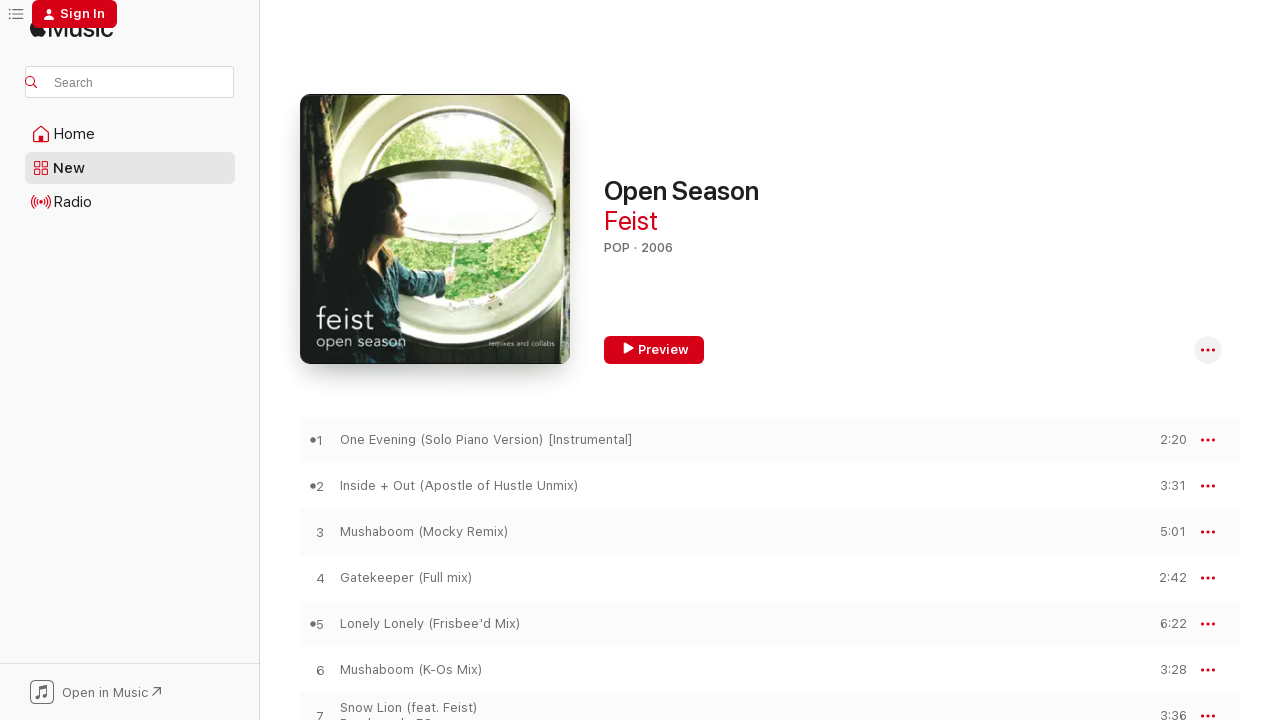

--- FILE ---
content_type: text/html
request_url: https://music.apple.com/us/album/open-season/1443264615
body_size: 24730
content:
<!DOCTYPE html>
<html dir="ltr" lang="en-US">
    <head>
        <!-- prettier-ignore -->
        <meta charset="utf-8">
        <!-- prettier-ignore -->
        <meta http-equiv="X-UA-Compatible" content="IE=edge">
        <!-- prettier-ignore -->
        <meta
            name="viewport"
            content="width=device-width,initial-scale=1,interactive-widget=resizes-content"
        >
        <!-- prettier-ignore -->
        <meta name="applicable-device" content="pc,mobile">
        <!-- prettier-ignore -->
        <meta name="referrer" content="strict-origin">
        <!-- prettier-ignore -->
        <link
            rel="apple-touch-icon"
            sizes="180x180"
            href="/assets/favicon/favicon-180.png"
        >
        <!-- prettier-ignore -->
        <link
            rel="icon"
            type="image/png"
            sizes="32x32"
            href="/assets/favicon/favicon-32.png"
        >
        <!-- prettier-ignore -->
        <link
            rel="icon"
            type="image/png"
            sizes="16x16"
            href="/assets/favicon/favicon-16.png"
        >
        <!-- prettier-ignore -->
        <link
            rel="mask-icon"
            href="/assets/favicon/favicon.svg"
            color="#fa233b"
        >
        <!-- prettier-ignore -->
        <link rel="manifest" href="/manifest.json">

        <title>‎Open Season - Album by Feist - Apple Music</title><!-- HEAD_svelte-1cypuwr_START --><link rel="preconnect" href="//www.apple.com/wss/fonts" crossorigin="anonymous"><link rel="stylesheet" href="//www.apple.com/wss/fonts?families=SF+Pro,v4%7CSF+Pro+Icons,v1&amp;display=swap" type="text/css" referrerpolicy="strict-origin-when-cross-origin"><!-- HEAD_svelte-1cypuwr_END --><!-- HEAD_svelte-eg3hvx_START -->    <meta name="description" content="Listen to Open Season by Feist on Apple Music. 2006. 15 Songs. Duration: 1 hour."> <meta name="keywords" content="listen, Open Season, Feist, music, singles, songs, Pop, streaming music, apple music"> <link rel="canonical" href="https://music.apple.com/us/album/open-season/1443264615">   <link rel="alternate" type="application/json+oembed" href="https://music.apple.com/api/oembed?url=https%3A%2F%2Fmusic.apple.com%2Fus%2Falbum%2Fopen-season%2F1443264615" title="Open Season by Feist on Apple Music">  <meta name="al:ios:app_store_id" content="1108187390"> <meta name="al:ios:app_name" content="Apple Music"> <meta name="apple:content_id" content="1443264615"> <meta name="apple:title" content="Open Season"> <meta name="apple:description" content="Listen to Open Season by Feist on Apple Music. 2006. 15 Songs. Duration: 1 hour.">   <meta property="og:title" content="Open Season by Feist on Apple Music"> <meta property="og:description" content="Album · 2006 · 15 Songs"> <meta property="og:site_name" content="Apple Music - Web Player"> <meta property="og:url" content="https://music.apple.com/us/album/open-season/1443264615"> <meta property="og:image" content="https://is1-ssl.mzstatic.com/image/thumb/Music118/v4/db/c9/37/dbc937f5-1049-88d0-5ab9-e0de44d6d79e/00602498391327.rgb.jpg/1200x630bf-60.jpg"> <meta property="og:image:secure_url" content="https://is1-ssl.mzstatic.com/image/thumb/Music118/v4/db/c9/37/dbc937f5-1049-88d0-5ab9-e0de44d6d79e/00602498391327.rgb.jpg/1200x630bf-60.jpg"> <meta property="og:image:alt" content="Open Season by Feist on Apple Music"> <meta property="og:image:width" content="1200"> <meta property="og:image:height" content="630"> <meta property="og:image:type" content="image/jpg"> <meta property="og:type" content="music.album"> <meta property="og:locale" content="en_US">  <meta property="music:song_count" content="15"> <meta property="music:song" content="https://music.apple.com/us/song/one-evening-solo-piano-version-instrumental/1443264639"> <meta property="music:song:preview_url:secure_url" content="https://music.apple.com/us/song/one-evening-solo-piano-version-instrumental/1443264639"> <meta property="music:song:disc" content="1"> <meta property="music:song:duration" content="PT2M20S"> <meta property="music:song:track" content="1">  <meta property="music:song" content="https://music.apple.com/us/song/inside-out-apostle-of-hustle-unmix/1443264838"> <meta property="music:song:preview_url:secure_url" content="https://music.apple.com/us/song/inside-out-apostle-of-hustle-unmix/1443264838"> <meta property="music:song:disc" content="1"> <meta property="music:song:duration" content="PT3M31S"> <meta property="music:song:track" content="2">  <meta property="music:song" content="https://music.apple.com/us/song/mushaboom-mocky-remix/1443264845"> <meta property="music:song:preview_url:secure_url" content="https://music.apple.com/us/song/mushaboom-mocky-remix/1443264845"> <meta property="music:song:disc" content="1"> <meta property="music:song:duration" content="PT5M1S"> <meta property="music:song:track" content="3">  <meta property="music:song" content="https://music.apple.com/us/song/gatekeeper-full-mix/1443265095"> <meta property="music:song:preview_url:secure_url" content="https://music.apple.com/us/song/gatekeeper-full-mix/1443265095"> <meta property="music:song:disc" content="1"> <meta property="music:song:duration" content="PT2M42S"> <meta property="music:song:track" content="4">  <meta property="music:song" content="https://music.apple.com/us/song/lonely-lonely-frisbeed-mix/1443265103"> <meta property="music:song:preview_url:secure_url" content="https://music.apple.com/us/song/lonely-lonely-frisbeed-mix/1443265103"> <meta property="music:song:disc" content="1"> <meta property="music:song:duration" content="PT6M22S"> <meta property="music:song:track" content="5">  <meta property="music:song" content="https://music.apple.com/us/song/mushaboom-k-os-mix/1443265111"> <meta property="music:song:preview_url:secure_url" content="https://music.apple.com/us/song/mushaboom-k-os-mix/1443265111"> <meta property="music:song:disc" content="1"> <meta property="music:song:duration" content="PT3M28S"> <meta property="music:song:track" content="6">  <meta property="music:song" content="https://music.apple.com/us/song/snow-lion-feat-feist/1443265118"> <meta property="music:song:preview_url:secure_url" content="https://music.apple.com/us/song/snow-lion-feat-feist/1443265118"> <meta property="music:song:disc" content="1"> <meta property="music:song:duration" content="PT3M36S"> <meta property="music:song:track" content="7">  <meta property="music:song" content="https://music.apple.com/us/song/tout-doucement/1443265274"> <meta property="music:song:preview_url:secure_url" content="https://music.apple.com/us/song/tout-doucement/1443265274"> <meta property="music:song:disc" content="1"> <meta property="music:song:duration" content="PT2M29S"> <meta property="music:song:track" content="8">  <meta property="music:song" content="https://music.apple.com/us/song/the-simple-story/1443265280"> <meta property="music:song:preview_url:secure_url" content="https://music.apple.com/us/song/the-simple-story/1443265280"> <meta property="music:song:disc" content="1"> <meta property="music:song:duration" content="PT3M53S"> <meta property="music:song:track" content="9">  <meta property="music:song" content="https://music.apple.com/us/song/lovertits-feat-feist/1443265285"> <meta property="music:song:preview_url:secure_url" content="https://music.apple.com/us/song/lovertits-feat-feist/1443265285"> <meta property="music:song:disc" content="1"> <meta property="music:song:duration" content="PT2M42S"> <meta property="music:song:track" content="10">  <meta property="music:song" content="https://music.apple.com/us/song/mushaboom-postal-service-remix/1443265296"> <meta property="music:song:preview_url:secure_url" content="https://music.apple.com/us/song/mushaboom-postal-service-remix/1443265296"> <meta property="music:song:disc" content="1"> <meta property="music:song:duration" content="PT3M33S"> <meta property="music:song:track" content="11">  <meta property="music:song" content="https://music.apple.com/us/song/gatekeeper-do-right-remix/1443265432"> <meta property="music:song:preview_url:secure_url" content="https://music.apple.com/us/song/gatekeeper-do-right-remix/1443265432"> <meta property="music:song:disc" content="1"> <meta property="music:song:duration" content="PT5M25S"> <meta property="music:song:track" content="12">  <meta property="music:song" content="https://music.apple.com/us/song/one-evening-remix-by-vv/1443265442"> <meta property="music:song:preview_url:secure_url" content="https://music.apple.com/us/song/one-evening-remix-by-vv/1443265442"> <meta property="music:song:disc" content="1"> <meta property="music:song:duration" content="PT4M"> <meta property="music:song:track" content="13">  <meta property="music:song" content="https://music.apple.com/us/song/when-i-was-a-young-girl-remix-by-vv/1443265543"> <meta property="music:song:preview_url:secure_url" content="https://music.apple.com/us/song/when-i-was-a-young-girl-remix-by-vv/1443265543"> <meta property="music:song:disc" content="1"> <meta property="music:song:duration" content="PT5M26S"> <meta property="music:song:track" content="14">  <meta property="music:song" content="https://music.apple.com/us/song/mushaboom-remix-by-vv/1443265548"> <meta property="music:song:preview_url:secure_url" content="https://music.apple.com/us/song/mushaboom-remix-by-vv/1443265548"> <meta property="music:song:disc" content="1"> <meta property="music:song:duration" content="PT5M26S"> <meta property="music:song:track" content="15">   <meta property="music:musician" content="https://music.apple.com/us/artist/feist/13453308"> <meta property="music:release_date" content="2006-01-01T00:00:00.000Z">   <meta name="twitter:title" content="Open Season by Feist on Apple Music"> <meta name="twitter:description" content="Album · 2006 · 15 Songs"> <meta name="twitter:site" content="@AppleMusic"> <meta name="twitter:image" content="https://is1-ssl.mzstatic.com/image/thumb/Music118/v4/db/c9/37/dbc937f5-1049-88d0-5ab9-e0de44d6d79e/00602498391327.rgb.jpg/600x600bf-60.jpg"> <meta name="twitter:image:alt" content="Open Season by Feist on Apple Music"> <meta name="twitter:card" content="summary">       <!-- HTML_TAG_START -->
                <script id=schema:music-album type="application/ld+json">
                    {"@context":"http://schema.org","@type":"MusicAlbum","name":"Open Season","description":"Listen to Open Season by Feist on Apple Music. 2006. 15 Songs. Duration: 1 hour.","citation":[{"@type":"MusicAlbum","image":"https://is1-ssl.mzstatic.com/image/thumb/Music113/v4/1b/3b/c6/1b3bc62c-2007-f6ab-a5f9-e5de164e0979/5400863122010_cover.jpg/1200x630bb.jpg","url":"https://music.apple.com/us/album/versus/1663630927","name":"Versus"},{"@type":"MusicAlbum","image":"https://is1-ssl.mzstatic.com/image/thumb/Music126/v4/24/2f/f3/242ff392-50c1-d91c-1d9e-23bb83c7ec88/5016958051105.png/1200x630bb.jpg","url":"https://music.apple.com/us/album/its-in-our-hands-2-ep/96703652","name":"It's In Our Hands, 2 - EP"},{"@type":"MusicAlbum","image":"https://is1-ssl.mzstatic.com/image/thumb/Music211/v4/a9/9b/c0/a99bc0b0-b581-083a-9187-9f771ff7b92e/887835062867.png/1200x630bb.jpg","url":"https://music.apple.com/us/album/hot-chip-with-robert-wyatt-and-geese-ep/1656227927","name":"Hot Chip with Robert Wyatt and Geese - EP"},{"@type":"MusicAlbum","image":"https://is1-ssl.mzstatic.com/image/thumb/Music82/v4/a2/2e/96/a22e9678-7369-a295-0c94-0af4e949af22/657036702424.jpg/1200x630bb.jpg","url":"https://music.apple.com/us/album/shrift-remixed-ep/215759752","name":"Shrift Remixed EP"},{"@type":"MusicAlbum","image":"https://is1-ssl.mzstatic.com/image/thumb/Music116/v4/6d/6c/4e/6d6c4e91-3ff2-5b6c-7c39-718de8e5d3b7/29179.jpg/1200x630bb.jpg","url":"https://music.apple.com/us/album/my-heart-ep/1601877408","name":"My Heart - EP"},{"@type":"MusicAlbum","image":"https://is1-ssl.mzstatic.com/image/thumb/Music221/v4/bf/ee/61/bfee6184-3b23-52a9-e119-f90c0a590ec1/1734918f-0349-4ea4-9f41-0fd8ade0fe8d.jpg/1200x630bb.jpg","url":"https://music.apple.com/us/album/heaven-ep/252066911","name":"Heaven  - EP"},{"@type":"MusicAlbum","image":"https://is1-ssl.mzstatic.com/image/thumb/Music5/v4/61/11/bc/6111bcc4-dde4-7cb7-a544-7d1c80cfe106/859714016957_cover.jpg/1200x630bb.jpg","url":"https://music.apple.com/us/album/variations/957469576","name":"Variations"}],"tracks":[{"@type":"MusicRecording","name":"One Evening (Solo Piano Version) [Instrumental]","duration":"PT2M20S","url":"https://music.apple.com/us/song/one-evening-solo-piano-version-instrumental/1443264639","offers":{"@type":"Offer","category":"free","price":0},"audio":{"@type":"AudioObject","potentialAction":{"@type":"ListenAction","expectsAcceptanceOf":{"@type":"Offer","category":"free"},"target":{"@type":"EntryPoint","actionPlatform":"https://music.apple.com/us/song/one-evening-solo-piano-version-instrumental/1443264639"}},"name":"One Evening (Solo Piano Version) [Instrumental]","contentUrl":"https://audio-ssl.itunes.apple.com/itunes-assets/AudioPreview125/v4/95/7a/89/957a8978-f98c-e4c2-b454-88a123276dbf/mzaf_18420762239705450058.plus.aac.p.m4a","duration":"PT2M20S","uploadDate":"2004-01-01","thumbnailUrl":"https://is1-ssl.mzstatic.com/image/thumb/Music118/v4/db/c9/37/dbc937f5-1049-88d0-5ab9-e0de44d6d79e/00602498391327.rgb.jpg/1200x630bb.jpg"}},{"@type":"MusicRecording","name":"Inside + Out (Apostle of Hustle Unmix)","duration":"PT3M31S","url":"https://music.apple.com/us/song/inside-out-apostle-of-hustle-unmix/1443264838","offers":{"@type":"Offer","category":"free","price":0},"audio":{"@type":"AudioObject","potentialAction":{"@type":"ListenAction","expectsAcceptanceOf":{"@type":"Offer","category":"free"},"target":{"@type":"EntryPoint","actionPlatform":"https://music.apple.com/us/song/inside-out-apostle-of-hustle-unmix/1443264838"}},"name":"Inside + Out (Apostle of Hustle Unmix)","contentUrl":"https://audio-ssl.itunes.apple.com/itunes-assets/AudioPreview115/v4/3d/de/23/3dde233b-eae0-8bd8-6eb9-aa54ef088d23/mzaf_2662706014155837603.plus.aac.ep.m4a","duration":"PT3M31S","uploadDate":"2006-01-01","thumbnailUrl":"https://is1-ssl.mzstatic.com/image/thumb/Music118/v4/db/c9/37/dbc937f5-1049-88d0-5ab9-e0de44d6d79e/00602498391327.rgb.jpg/1200x630bb.jpg"}},{"@type":"MusicRecording","name":"Mushaboom (Mocky Remix)","duration":"PT5M1S","url":"https://music.apple.com/us/song/mushaboom-mocky-remix/1443264845","offers":{"@type":"Offer","category":"free","price":0},"audio":{"@type":"AudioObject","potentialAction":{"@type":"ListenAction","expectsAcceptanceOf":{"@type":"Offer","category":"free"},"target":{"@type":"EntryPoint","actionPlatform":"https://music.apple.com/us/song/mushaboom-mocky-remix/1443264845"}},"name":"Mushaboom (Mocky Remix)","contentUrl":"https://audio-ssl.itunes.apple.com/itunes-assets/AudioPreview115/v4/31/0c/51/310c5159-b0af-7597-3905-d71dffee305c/mzaf_2550450219149078841.plus.aac.ep.m4a","duration":"PT5M1S","uploadDate":"2006-01-01","thumbnailUrl":"https://is1-ssl.mzstatic.com/image/thumb/Music118/v4/db/c9/37/dbc937f5-1049-88d0-5ab9-e0de44d6d79e/00602498391327.rgb.jpg/1200x630bb.jpg"}},{"@type":"MusicRecording","name":"Gatekeeper (Full mix)","duration":"PT2M42S","url":"https://music.apple.com/us/song/gatekeeper-full-mix/1443265095","offers":{"@type":"Offer","category":"free","price":0},"audio":{"@type":"AudioObject","potentialAction":{"@type":"ListenAction","expectsAcceptanceOf":{"@type":"Offer","category":"free"},"target":{"@type":"EntryPoint","actionPlatform":"https://music.apple.com/us/song/gatekeeper-full-mix/1443265095"}},"name":"Gatekeeper (Full mix)","contentUrl":"https://audio-ssl.itunes.apple.com/itunes-assets/AudioPreview115/v4/75/fb/0c/75fb0cf8-75fa-359e-6b97-f93b3a5dc550/mzaf_12935074507399153903.plus.aac.ep.m4a","duration":"PT2M42S","uploadDate":"2004-01-01","thumbnailUrl":"https://is1-ssl.mzstatic.com/image/thumb/Music118/v4/db/c9/37/dbc937f5-1049-88d0-5ab9-e0de44d6d79e/00602498391327.rgb.jpg/1200x630bb.jpg"}},{"@type":"MusicRecording","name":"Lonely Lonely (Frisbee'd Mix)","duration":"PT6M22S","url":"https://music.apple.com/us/song/lonely-lonely-frisbeed-mix/1443265103","offers":{"@type":"Offer","category":"free","price":0},"audio":{"@type":"AudioObject","potentialAction":{"@type":"ListenAction","expectsAcceptanceOf":{"@type":"Offer","category":"free"},"target":{"@type":"EntryPoint","actionPlatform":"https://music.apple.com/us/song/lonely-lonely-frisbeed-mix/1443265103"}},"name":"Lonely Lonely (Frisbee'd Mix)","contentUrl":"https://audio-ssl.itunes.apple.com/itunes-assets/AudioPreview125/v4/59/1b/54/591b5491-c2a6-7f13-c119-038e59b30de0/mzaf_14815023531240883374.plus.aac.ep.m4a","duration":"PT6M22S","uploadDate":"2006-01-01","thumbnailUrl":"https://is1-ssl.mzstatic.com/image/thumb/Music118/v4/db/c9/37/dbc937f5-1049-88d0-5ab9-e0de44d6d79e/00602498391327.rgb.jpg/1200x630bb.jpg"}},{"@type":"MusicRecording","name":"Mushaboom (K-Os Mix)","duration":"PT3M28S","url":"https://music.apple.com/us/song/mushaboom-k-os-mix/1443265111","offers":{"@type":"Offer","category":"free","price":0},"audio":{"@type":"AudioObject","potentialAction":{"@type":"ListenAction","expectsAcceptanceOf":{"@type":"Offer","category":"free"},"target":{"@type":"EntryPoint","actionPlatform":"https://music.apple.com/us/song/mushaboom-k-os-mix/1443265111"}},"name":"Mushaboom (K-Os Mix)","contentUrl":"https://audio-ssl.itunes.apple.com/itunes-assets/AudioPreview115/v4/b8/92/53/b8925370-bfa9-6ca4-4237-2bac42af2450/mzaf_16601399093584244634.plus.aac.ep.m4a","duration":"PT3M28S","uploadDate":"2006-01-01","thumbnailUrl":"https://is1-ssl.mzstatic.com/image/thumb/Music118/v4/db/c9/37/dbc937f5-1049-88d0-5ab9-e0de44d6d79e/00602498391327.rgb.jpg/1200x630bb.jpg"}},{"@type":"MusicRecording","name":"Snow Lion (feat. Feist)","duration":"PT3M36S","url":"https://music.apple.com/us/song/snow-lion-feat-feist/1443265118","offers":{"@type":"Offer","category":"free","price":0},"audio":{"@type":"AudioObject","potentialAction":{"@type":"ListenAction","expectsAcceptanceOf":{"@type":"Offer","category":"free"},"target":{"@type":"EntryPoint","actionPlatform":"https://music.apple.com/us/song/snow-lion-feat-feist/1443265118"}},"name":"Snow Lion (feat. Feist)","contentUrl":"https://audio-ssl.itunes.apple.com/itunes-assets/AudioPreview125/v4/67/15/61/671561fb-4d16-221d-3eab-2f6cf7a2bc46/mzaf_5233828002897524694.plus.aac.ep.m4a","duration":"PT3M36S","uploadDate":"2006-01-01","thumbnailUrl":"https://is1-ssl.mzstatic.com/image/thumb/Music118/v4/db/c9/37/dbc937f5-1049-88d0-5ab9-e0de44d6d79e/00602498391327.rgb.jpg/1200x630bb.jpg"}},{"@type":"MusicRecording","name":"Tout Doucement","duration":"PT2M29S","url":"https://music.apple.com/us/song/tout-doucement/1443265274","offers":{"@type":"Offer","category":"free","price":0},"audio":{"@type":"AudioObject","potentialAction":{"@type":"ListenAction","expectsAcceptanceOf":{"@type":"Offer","category":"free"},"target":{"@type":"EntryPoint","actionPlatform":"https://music.apple.com/us/song/tout-doucement/1443265274"}},"name":"Tout Doucement","contentUrl":"https://audio-ssl.itunes.apple.com/itunes-assets/AudioPreview115/v4/2c/48/be/2c48be54-9db7-7ce7-0324-cdd34dd7a656/mzaf_5611472642459130242.plus.aac.p.m4a","duration":"PT2M29S","uploadDate":"2004-03-02","thumbnailUrl":"https://is1-ssl.mzstatic.com/image/thumb/Music118/v4/db/c9/37/dbc937f5-1049-88d0-5ab9-e0de44d6d79e/00602498391327.rgb.jpg/1200x630bb.jpg"}},{"@type":"MusicRecording","name":"The Simple Story","duration":"PT3M53S","url":"https://music.apple.com/us/song/the-simple-story/1443265280","offers":{"@type":"Offer","category":"free","price":0},"audio":{"@type":"AudioObject","potentialAction":{"@type":"ListenAction","expectsAcceptanceOf":{"@type":"Offer","category":"free"},"target":{"@type":"EntryPoint","actionPlatform":"https://music.apple.com/us/song/the-simple-story/1443265280"}},"name":"The Simple Story","contentUrl":"https://audio-ssl.itunes.apple.com/itunes-assets/AudioPreview115/v4/aa/5a/81/aa5a818b-ed64-05cc-5f6f-2de8167eede0/mzaf_10235565367200522810.plus.aac.ep.m4a","duration":"PT3M53S","uploadDate":"2004-03-29","thumbnailUrl":"https://is1-ssl.mzstatic.com/image/thumb/Music118/v4/db/c9/37/dbc937f5-1049-88d0-5ab9-e0de44d6d79e/00602498391327.rgb.jpg/1200x630bb.jpg"}},{"@type":"MusicRecording","name":"Lovertits (feat. Feist)","duration":"PT2M42S","url":"https://music.apple.com/us/song/lovertits-feat-feist/1443265285","offers":{"@type":"Offer","category":"free","price":0},"audio":{"@type":"AudioObject","potentialAction":{"@type":"ListenAction","expectsAcceptanceOf":{"@type":"Offer","category":"free"},"target":{"@type":"EntryPoint","actionPlatform":"https://music.apple.com/us/song/lovertits-feat-feist/1443265285"}},"name":"Lovertits (feat. Feist)","contentUrl":"https://audio-ssl.itunes.apple.com/itunes-assets/AudioPreview118/v4/6b/f9/4d/6bf94d0e-3cce-5607-0e4f-ef05247bb3a7/mzaf_1690027290368594220.plus.aac.ep.m4a","duration":"PT2M42S","uploadDate":"2003-04-24","thumbnailUrl":"https://is1-ssl.mzstatic.com/image/thumb/Music118/v4/db/c9/37/dbc937f5-1049-88d0-5ab9-e0de44d6d79e/00602498391327.rgb.jpg/1200x630bb.jpg"}},{"@type":"MusicRecording","name":"Mushaboom (Postal Service Remix)","duration":"PT3M33S","url":"https://music.apple.com/us/song/mushaboom-postal-service-remix/1443265296","offers":{"@type":"Offer","category":"free","price":0},"audio":{"@type":"AudioObject","potentialAction":{"@type":"ListenAction","expectsAcceptanceOf":{"@type":"Offer","category":"free"},"target":{"@type":"EntryPoint","actionPlatform":"https://music.apple.com/us/song/mushaboom-postal-service-remix/1443265296"}},"name":"Mushaboom (Postal Service Remix)","contentUrl":"https://audio-ssl.itunes.apple.com/itunes-assets/AudioPreview125/v4/84/08/f2/8408f2de-9bd8-67cd-d00b-74b7b5d9757a/mzaf_12437456306748894671.plus.aac.ep.m4a","duration":"PT3M33S","uploadDate":"2006-01-01","thumbnailUrl":"https://is1-ssl.mzstatic.com/image/thumb/Music118/v4/db/c9/37/dbc937f5-1049-88d0-5ab9-e0de44d6d79e/00602498391327.rgb.jpg/1200x630bb.jpg"}},{"@type":"MusicRecording","name":"Gatekeeper (Do Right Remix)","duration":"PT5M25S","url":"https://music.apple.com/us/song/gatekeeper-do-right-remix/1443265432","offers":{"@type":"Offer","category":"free","price":0},"audio":{"@type":"AudioObject","potentialAction":{"@type":"ListenAction","expectsAcceptanceOf":{"@type":"Offer","category":"free"},"target":{"@type":"EntryPoint","actionPlatform":"https://music.apple.com/us/song/gatekeeper-do-right-remix/1443265432"}},"name":"Gatekeeper (Do Right Remix)","contentUrl":"https://audio-ssl.itunes.apple.com/itunes-assets/AudioPreview125/v4/a7/37/37/a73737f4-0455-c144-d6e5-72a5e946e5a6/mzaf_1736886257616737637.plus.aac.ep.m4a","duration":"PT5M25S","uploadDate":"2004-11-30","thumbnailUrl":"https://is1-ssl.mzstatic.com/image/thumb/Music118/v4/db/c9/37/dbc937f5-1049-88d0-5ab9-e0de44d6d79e/00602498391327.rgb.jpg/1200x630bb.jpg"}},{"@type":"MusicRecording","name":"One Evening (Remix By VV)","duration":"PT4M","url":"https://music.apple.com/us/song/one-evening-remix-by-vv/1443265442","offers":{"@type":"Offer","category":"free","price":0},"audio":{"@type":"AudioObject","potentialAction":{"@type":"ListenAction","expectsAcceptanceOf":{"@type":"Offer","category":"free"},"target":{"@type":"EntryPoint","actionPlatform":"https://music.apple.com/us/song/one-evening-remix-by-vv/1443265442"}},"name":"One Evening (Remix By VV)","contentUrl":"https://audio-ssl.itunes.apple.com/itunes-assets/AudioPreview125/v4/20/16/0e/20160eb9-e8ee-e428-d2c5-7009936f89f4/mzaf_3502058494012714591.plus.aac.ep.m4a","duration":"PT4M","uploadDate":"2004-01-01","thumbnailUrl":"https://is1-ssl.mzstatic.com/image/thumb/Music118/v4/db/c9/37/dbc937f5-1049-88d0-5ab9-e0de44d6d79e/00602498391327.rgb.jpg/1200x630bb.jpg"}},{"@type":"MusicRecording","name":"When I Was a Young Girl (Remix by VV)","duration":"PT5M26S","url":"https://music.apple.com/us/song/when-i-was-a-young-girl-remix-by-vv/1443265543","offers":{"@type":"Offer","category":"free","price":0},"audio":{"@type":"AudioObject","potentialAction":{"@type":"ListenAction","expectsAcceptanceOf":{"@type":"Offer","category":"free"},"target":{"@type":"EntryPoint","actionPlatform":"https://music.apple.com/us/song/when-i-was-a-young-girl-remix-by-vv/1443265543"}},"name":"When I Was a Young Girl (Remix by VV)","contentUrl":"https://audio-ssl.itunes.apple.com/itunes-assets/AudioPreview115/v4/71/21/59/7121592e-abd7-82b1-cef5-0e87b7df25d9/mzaf_14202959753997893483.plus.aac.ep.m4a","duration":"PT5M26S","uploadDate":"2006-01-01","thumbnailUrl":"https://is1-ssl.mzstatic.com/image/thumb/Music118/v4/db/c9/37/dbc937f5-1049-88d0-5ab9-e0de44d6d79e/00602498391327.rgb.jpg/1200x630bb.jpg"}},{"@type":"MusicRecording","name":"Mushaboom (Remix by VV)","duration":"PT5M26S","url":"https://music.apple.com/us/song/mushaboom-remix-by-vv/1443265548","offers":{"@type":"Offer","category":"free","price":0},"audio":{"@type":"AudioObject","potentialAction":{"@type":"ListenAction","expectsAcceptanceOf":{"@type":"Offer","category":"free"},"target":{"@type":"EntryPoint","actionPlatform":"https://music.apple.com/us/song/mushaboom-remix-by-vv/1443265548"}},"name":"Mushaboom (Remix by VV)","contentUrl":"https://audio-ssl.itunes.apple.com/itunes-assets/AudioPreview125/v4/b4/b7/3c/b4b73ce6-3513-9fba-8637-35da7fdc9f81/mzaf_17736003803797456018.plus.aac.ep.m4a","duration":"PT5M26S","uploadDate":"2006-01-01","thumbnailUrl":"https://is1-ssl.mzstatic.com/image/thumb/Music118/v4/db/c9/37/dbc937f5-1049-88d0-5ab9-e0de44d6d79e/00602498391327.rgb.jpg/1200x630bb.jpg"}}],"workExample":[{"@type":"MusicAlbum","image":"https://is1-ssl.mzstatic.com/image/thumb/Music115/v4/cc/f4/46/ccf44641-40d8-018d-1bb2-e86ed8b7beeb/00602547820976.rgb.jpg/1200x630bb.jpg","url":"https://music.apple.com/us/album/the-reminder-deluxe-version/1440837029","name":"The Reminder (Deluxe Version)"},{"@type":"MusicAlbum","image":"https://is1-ssl.mzstatic.com/image/thumb/Music114/v4/1b/c0/f1/1bc0f1c0-02b6-3d7d-2947-112135e52230/00602557499902.rgb.jpg/1200x630bb.jpg","url":"https://music.apple.com/us/album/pleasure/1440891038","name":"Pleasure"},{"@type":"MusicAlbum","image":"https://is1-ssl.mzstatic.com/image/thumb/Music124/v4/dc/54/95/dc5495c9-5992-2983-1c2b-726530113ae4/00602527820842.rgb.jpg/1200x630bb.jpg","url":"https://music.apple.com/us/album/metals/1440772917","name":"Metals"},{"@type":"MusicAlbum","image":"https://is1-ssl.mzstatic.com/image/thumb/Music113/v4/ce/cd/f0/cecdf00f-b1f6-1b86-8d70-4b14c2c0db33/22UM1IM46371.rgb.jpg/1200x630bb.jpg","url":"https://music.apple.com/us/album/multitudes/1667826684","name":"Multitudes"},{"@type":"MusicAlbum","image":"https://is1-ssl.mzstatic.com/image/thumb/Music118/v4/77/6b/d6/776bd66a-04a7-7e32-ead0-8d0586599def/00602567103608.rgb.jpg/1200x630bb.jpg","url":"https://music.apple.com/us/album/hey-thats-no-way-to-say-goodbye-single/1444877899","name":"Hey, That's No Way To Say Goodbye - Single"},{"@type":"MusicAlbum","image":"https://is1-ssl.mzstatic.com/image/thumb/Music128/v4/3c/5b/68/3c5b68bb-8710-baad-a793-3a8a871c9711/00602498383643.rgb.jpg/1200x630bb.jpg","url":"https://music.apple.com/us/album/mushaboom-postal-service-remix-single/1445281972","name":"Mushaboom (Postal Service Remix) - Single"},{"@type":"MusicAlbum","image":"https://is1-ssl.mzstatic.com/image/thumb/Music128/v4/7b/ac/1c/7bac1c8b-983f-263e-6857-aa484dec99bc/00602527942834.rgb.jpg/1200x630bb.jpg","url":"https://music.apple.com/us/album/how-come-you-never-go-there-remix-by-beck-single/1445144061","name":"How Come You Never Go There (Remix By Beck) - Single"},{"@type":"MusicAlbum","image":"https://is1-ssl.mzstatic.com/image/thumb/Music118/v4/2b/22/2e/2b222ee0-df2e-db08-5986-365d89ed3e71/00602498188781.rgb.jpg/1200x630bb.jpg","url":"https://music.apple.com/us/album/let-it-die-uk-version/1443379135","name":"Let It Die (UK Version)"},{"@type":"MusicAlbum","image":"https://is1-ssl.mzstatic.com/image/thumb/Music113/v4/81/ac/87/81ac8704-0920-8f18-15a4-95b445065e4c/5400863121778_cover.jpg/1200x630bb.jpg","url":"https://music.apple.com/us/album/know-how-feat-feist-radio-mix-single/1663624899","name":"Know-How (feat. Feist) [Radio Mix] - Single"},{"@type":"MusicAlbum","image":"https://is1-ssl.mzstatic.com/image/thumb/Music211/v4/7a/06/a7/7a06a79a-e126-c499-b5ff-03c3809c1dcb/24UM1IM30772.rgb.jpg/1200x630bb.jpg","url":"https://music.apple.com/us/album/its-a-good-life-if-you-dont-weaken-live-from-no/1783215172","name":"‘It's A Good Life If You Don't Weaken’ (Live From “No Dress Rehearsal”) - Single"},{"@type":"MusicAlbum","image":"https://is1-ssl.mzstatic.com/image/thumb/Music118/v4/2d/d6/dd/2dd6dd33-6c75-9b1d-666a-0b9a4a551e5f/00602498496572.rgb.jpg/1200x630bb.jpg","url":"https://music.apple.com/us/album/my-moon-my-man-single/1445297121","name":"My Moon My Man - Single"},{"@type":"MusicAlbum","image":"https://is1-ssl.mzstatic.com/image/thumb/Music118/v4/ed/8a/d9/ed8ad91a-de0f-e500-1b64-fd1e25d8335c/00600753018736.rgb.jpg/1200x630bb.jpg","url":"https://music.apple.com/us/album/1234-single/1445746012","name":"1234 - Single"},{"@type":"MusicAlbum","image":"https://is1-ssl.mzstatic.com/image/thumb/Music128/v4/c0/85/3f/c0853f91-6ee0-f79c-5307-1d7b8e8a0484/00600753143766.rgb.jpg/1200x630bb.jpg","url":"https://music.apple.com/us/album/the-reminder-deluxe-ep/1446013344","name":"The Reminder: Deluxe EP"},{"@type":"MusicAlbum","image":"https://is1-ssl.mzstatic.com/image/thumb/Music128/v4/2b/b9/85/2bb985e0-16f3-a902-e8bd-f53a791ff941/00600753081075.rgb.jpg/1200x630bb.jpg","url":"https://music.apple.com/us/album/i-feel-it-all-ep/1445747697","name":"I Feel It All - EP"},{"@type":"MusicAlbum","image":"https://is1-ssl.mzstatic.com/image/thumb/Music128/v4/2f/6e/2c/2f6e2cd6-3d47-cfe8-5d44-85df6a51b96e/00602498483053.rgb.jpg/1200x630bb.jpg","url":"https://music.apple.com/us/album/sea-lion-chromeo-remix-single/1445281976","name":"Sea Lion (Chromeo Remix) - Single"},{"@type":"MusicRecording","name":"One Evening (Solo Piano Version) [Instrumental]","duration":"PT2M20S","url":"https://music.apple.com/us/song/one-evening-solo-piano-version-instrumental/1443264639","offers":{"@type":"Offer","category":"free","price":0},"audio":{"@type":"AudioObject","potentialAction":{"@type":"ListenAction","expectsAcceptanceOf":{"@type":"Offer","category":"free"},"target":{"@type":"EntryPoint","actionPlatform":"https://music.apple.com/us/song/one-evening-solo-piano-version-instrumental/1443264639"}},"name":"One Evening (Solo Piano Version) [Instrumental]","contentUrl":"https://audio-ssl.itunes.apple.com/itunes-assets/AudioPreview125/v4/95/7a/89/957a8978-f98c-e4c2-b454-88a123276dbf/mzaf_18420762239705450058.plus.aac.p.m4a","duration":"PT2M20S","uploadDate":"2004-01-01","thumbnailUrl":"https://is1-ssl.mzstatic.com/image/thumb/Music118/v4/db/c9/37/dbc937f5-1049-88d0-5ab9-e0de44d6d79e/00602498391327.rgb.jpg/1200x630bb.jpg"}},{"@type":"MusicRecording","name":"Inside + Out (Apostle of Hustle Unmix)","duration":"PT3M31S","url":"https://music.apple.com/us/song/inside-out-apostle-of-hustle-unmix/1443264838","offers":{"@type":"Offer","category":"free","price":0},"audio":{"@type":"AudioObject","potentialAction":{"@type":"ListenAction","expectsAcceptanceOf":{"@type":"Offer","category":"free"},"target":{"@type":"EntryPoint","actionPlatform":"https://music.apple.com/us/song/inside-out-apostle-of-hustle-unmix/1443264838"}},"name":"Inside + Out (Apostle of Hustle Unmix)","contentUrl":"https://audio-ssl.itunes.apple.com/itunes-assets/AudioPreview115/v4/3d/de/23/3dde233b-eae0-8bd8-6eb9-aa54ef088d23/mzaf_2662706014155837603.plus.aac.ep.m4a","duration":"PT3M31S","uploadDate":"2006-01-01","thumbnailUrl":"https://is1-ssl.mzstatic.com/image/thumb/Music118/v4/db/c9/37/dbc937f5-1049-88d0-5ab9-e0de44d6d79e/00602498391327.rgb.jpg/1200x630bb.jpg"}},{"@type":"MusicRecording","name":"Mushaboom (Mocky Remix)","duration":"PT5M1S","url":"https://music.apple.com/us/song/mushaboom-mocky-remix/1443264845","offers":{"@type":"Offer","category":"free","price":0},"audio":{"@type":"AudioObject","potentialAction":{"@type":"ListenAction","expectsAcceptanceOf":{"@type":"Offer","category":"free"},"target":{"@type":"EntryPoint","actionPlatform":"https://music.apple.com/us/song/mushaboom-mocky-remix/1443264845"}},"name":"Mushaboom (Mocky Remix)","contentUrl":"https://audio-ssl.itunes.apple.com/itunes-assets/AudioPreview115/v4/31/0c/51/310c5159-b0af-7597-3905-d71dffee305c/mzaf_2550450219149078841.plus.aac.ep.m4a","duration":"PT5M1S","uploadDate":"2006-01-01","thumbnailUrl":"https://is1-ssl.mzstatic.com/image/thumb/Music118/v4/db/c9/37/dbc937f5-1049-88d0-5ab9-e0de44d6d79e/00602498391327.rgb.jpg/1200x630bb.jpg"}},{"@type":"MusicRecording","name":"Gatekeeper (Full mix)","duration":"PT2M42S","url":"https://music.apple.com/us/song/gatekeeper-full-mix/1443265095","offers":{"@type":"Offer","category":"free","price":0},"audio":{"@type":"AudioObject","potentialAction":{"@type":"ListenAction","expectsAcceptanceOf":{"@type":"Offer","category":"free"},"target":{"@type":"EntryPoint","actionPlatform":"https://music.apple.com/us/song/gatekeeper-full-mix/1443265095"}},"name":"Gatekeeper (Full mix)","contentUrl":"https://audio-ssl.itunes.apple.com/itunes-assets/AudioPreview115/v4/75/fb/0c/75fb0cf8-75fa-359e-6b97-f93b3a5dc550/mzaf_12935074507399153903.plus.aac.ep.m4a","duration":"PT2M42S","uploadDate":"2004-01-01","thumbnailUrl":"https://is1-ssl.mzstatic.com/image/thumb/Music118/v4/db/c9/37/dbc937f5-1049-88d0-5ab9-e0de44d6d79e/00602498391327.rgb.jpg/1200x630bb.jpg"}},{"@type":"MusicRecording","name":"Lonely Lonely (Frisbee'd Mix)","duration":"PT6M22S","url":"https://music.apple.com/us/song/lonely-lonely-frisbeed-mix/1443265103","offers":{"@type":"Offer","category":"free","price":0},"audio":{"@type":"AudioObject","potentialAction":{"@type":"ListenAction","expectsAcceptanceOf":{"@type":"Offer","category":"free"},"target":{"@type":"EntryPoint","actionPlatform":"https://music.apple.com/us/song/lonely-lonely-frisbeed-mix/1443265103"}},"name":"Lonely Lonely (Frisbee'd Mix)","contentUrl":"https://audio-ssl.itunes.apple.com/itunes-assets/AudioPreview125/v4/59/1b/54/591b5491-c2a6-7f13-c119-038e59b30de0/mzaf_14815023531240883374.plus.aac.ep.m4a","duration":"PT6M22S","uploadDate":"2006-01-01","thumbnailUrl":"https://is1-ssl.mzstatic.com/image/thumb/Music118/v4/db/c9/37/dbc937f5-1049-88d0-5ab9-e0de44d6d79e/00602498391327.rgb.jpg/1200x630bb.jpg"}},{"@type":"MusicRecording","name":"Mushaboom (K-Os Mix)","duration":"PT3M28S","url":"https://music.apple.com/us/song/mushaboom-k-os-mix/1443265111","offers":{"@type":"Offer","category":"free","price":0},"audio":{"@type":"AudioObject","potentialAction":{"@type":"ListenAction","expectsAcceptanceOf":{"@type":"Offer","category":"free"},"target":{"@type":"EntryPoint","actionPlatform":"https://music.apple.com/us/song/mushaboom-k-os-mix/1443265111"}},"name":"Mushaboom (K-Os Mix)","contentUrl":"https://audio-ssl.itunes.apple.com/itunes-assets/AudioPreview115/v4/b8/92/53/b8925370-bfa9-6ca4-4237-2bac42af2450/mzaf_16601399093584244634.plus.aac.ep.m4a","duration":"PT3M28S","uploadDate":"2006-01-01","thumbnailUrl":"https://is1-ssl.mzstatic.com/image/thumb/Music118/v4/db/c9/37/dbc937f5-1049-88d0-5ab9-e0de44d6d79e/00602498391327.rgb.jpg/1200x630bb.jpg"}},{"@type":"MusicRecording","name":"Snow Lion (feat. Feist)","duration":"PT3M36S","url":"https://music.apple.com/us/song/snow-lion-feat-feist/1443265118","offers":{"@type":"Offer","category":"free","price":0},"audio":{"@type":"AudioObject","potentialAction":{"@type":"ListenAction","expectsAcceptanceOf":{"@type":"Offer","category":"free"},"target":{"@type":"EntryPoint","actionPlatform":"https://music.apple.com/us/song/snow-lion-feat-feist/1443265118"}},"name":"Snow Lion (feat. Feist)","contentUrl":"https://audio-ssl.itunes.apple.com/itunes-assets/AudioPreview125/v4/67/15/61/671561fb-4d16-221d-3eab-2f6cf7a2bc46/mzaf_5233828002897524694.plus.aac.ep.m4a","duration":"PT3M36S","uploadDate":"2006-01-01","thumbnailUrl":"https://is1-ssl.mzstatic.com/image/thumb/Music118/v4/db/c9/37/dbc937f5-1049-88d0-5ab9-e0de44d6d79e/00602498391327.rgb.jpg/1200x630bb.jpg"}},{"@type":"MusicRecording","name":"Tout Doucement","duration":"PT2M29S","url":"https://music.apple.com/us/song/tout-doucement/1443265274","offers":{"@type":"Offer","category":"free","price":0},"audio":{"@type":"AudioObject","potentialAction":{"@type":"ListenAction","expectsAcceptanceOf":{"@type":"Offer","category":"free"},"target":{"@type":"EntryPoint","actionPlatform":"https://music.apple.com/us/song/tout-doucement/1443265274"}},"name":"Tout Doucement","contentUrl":"https://audio-ssl.itunes.apple.com/itunes-assets/AudioPreview115/v4/2c/48/be/2c48be54-9db7-7ce7-0324-cdd34dd7a656/mzaf_5611472642459130242.plus.aac.p.m4a","duration":"PT2M29S","uploadDate":"2004-03-02","thumbnailUrl":"https://is1-ssl.mzstatic.com/image/thumb/Music118/v4/db/c9/37/dbc937f5-1049-88d0-5ab9-e0de44d6d79e/00602498391327.rgb.jpg/1200x630bb.jpg"}},{"@type":"MusicRecording","name":"The Simple Story","duration":"PT3M53S","url":"https://music.apple.com/us/song/the-simple-story/1443265280","offers":{"@type":"Offer","category":"free","price":0},"audio":{"@type":"AudioObject","potentialAction":{"@type":"ListenAction","expectsAcceptanceOf":{"@type":"Offer","category":"free"},"target":{"@type":"EntryPoint","actionPlatform":"https://music.apple.com/us/song/the-simple-story/1443265280"}},"name":"The Simple Story","contentUrl":"https://audio-ssl.itunes.apple.com/itunes-assets/AudioPreview115/v4/aa/5a/81/aa5a818b-ed64-05cc-5f6f-2de8167eede0/mzaf_10235565367200522810.plus.aac.ep.m4a","duration":"PT3M53S","uploadDate":"2004-03-29","thumbnailUrl":"https://is1-ssl.mzstatic.com/image/thumb/Music118/v4/db/c9/37/dbc937f5-1049-88d0-5ab9-e0de44d6d79e/00602498391327.rgb.jpg/1200x630bb.jpg"}},{"@type":"MusicRecording","name":"Lovertits (feat. Feist)","duration":"PT2M42S","url":"https://music.apple.com/us/song/lovertits-feat-feist/1443265285","offers":{"@type":"Offer","category":"free","price":0},"audio":{"@type":"AudioObject","potentialAction":{"@type":"ListenAction","expectsAcceptanceOf":{"@type":"Offer","category":"free"},"target":{"@type":"EntryPoint","actionPlatform":"https://music.apple.com/us/song/lovertits-feat-feist/1443265285"}},"name":"Lovertits (feat. Feist)","contentUrl":"https://audio-ssl.itunes.apple.com/itunes-assets/AudioPreview118/v4/6b/f9/4d/6bf94d0e-3cce-5607-0e4f-ef05247bb3a7/mzaf_1690027290368594220.plus.aac.ep.m4a","duration":"PT2M42S","uploadDate":"2003-04-24","thumbnailUrl":"https://is1-ssl.mzstatic.com/image/thumb/Music118/v4/db/c9/37/dbc937f5-1049-88d0-5ab9-e0de44d6d79e/00602498391327.rgb.jpg/1200x630bb.jpg"}},{"@type":"MusicRecording","name":"Mushaboom (Postal Service Remix)","duration":"PT3M33S","url":"https://music.apple.com/us/song/mushaboom-postal-service-remix/1443265296","offers":{"@type":"Offer","category":"free","price":0},"audio":{"@type":"AudioObject","potentialAction":{"@type":"ListenAction","expectsAcceptanceOf":{"@type":"Offer","category":"free"},"target":{"@type":"EntryPoint","actionPlatform":"https://music.apple.com/us/song/mushaboom-postal-service-remix/1443265296"}},"name":"Mushaboom (Postal Service Remix)","contentUrl":"https://audio-ssl.itunes.apple.com/itunes-assets/AudioPreview125/v4/84/08/f2/8408f2de-9bd8-67cd-d00b-74b7b5d9757a/mzaf_12437456306748894671.plus.aac.ep.m4a","duration":"PT3M33S","uploadDate":"2006-01-01","thumbnailUrl":"https://is1-ssl.mzstatic.com/image/thumb/Music118/v4/db/c9/37/dbc937f5-1049-88d0-5ab9-e0de44d6d79e/00602498391327.rgb.jpg/1200x630bb.jpg"}},{"@type":"MusicRecording","name":"Gatekeeper (Do Right Remix)","duration":"PT5M25S","url":"https://music.apple.com/us/song/gatekeeper-do-right-remix/1443265432","offers":{"@type":"Offer","category":"free","price":0},"audio":{"@type":"AudioObject","potentialAction":{"@type":"ListenAction","expectsAcceptanceOf":{"@type":"Offer","category":"free"},"target":{"@type":"EntryPoint","actionPlatform":"https://music.apple.com/us/song/gatekeeper-do-right-remix/1443265432"}},"name":"Gatekeeper (Do Right Remix)","contentUrl":"https://audio-ssl.itunes.apple.com/itunes-assets/AudioPreview125/v4/a7/37/37/a73737f4-0455-c144-d6e5-72a5e946e5a6/mzaf_1736886257616737637.plus.aac.ep.m4a","duration":"PT5M25S","uploadDate":"2004-11-30","thumbnailUrl":"https://is1-ssl.mzstatic.com/image/thumb/Music118/v4/db/c9/37/dbc937f5-1049-88d0-5ab9-e0de44d6d79e/00602498391327.rgb.jpg/1200x630bb.jpg"}},{"@type":"MusicRecording","name":"One Evening (Remix By VV)","duration":"PT4M","url":"https://music.apple.com/us/song/one-evening-remix-by-vv/1443265442","offers":{"@type":"Offer","category":"free","price":0},"audio":{"@type":"AudioObject","potentialAction":{"@type":"ListenAction","expectsAcceptanceOf":{"@type":"Offer","category":"free"},"target":{"@type":"EntryPoint","actionPlatform":"https://music.apple.com/us/song/one-evening-remix-by-vv/1443265442"}},"name":"One Evening (Remix By VV)","contentUrl":"https://audio-ssl.itunes.apple.com/itunes-assets/AudioPreview125/v4/20/16/0e/20160eb9-e8ee-e428-d2c5-7009936f89f4/mzaf_3502058494012714591.plus.aac.ep.m4a","duration":"PT4M","uploadDate":"2004-01-01","thumbnailUrl":"https://is1-ssl.mzstatic.com/image/thumb/Music118/v4/db/c9/37/dbc937f5-1049-88d0-5ab9-e0de44d6d79e/00602498391327.rgb.jpg/1200x630bb.jpg"}},{"@type":"MusicRecording","name":"When I Was a Young Girl (Remix by VV)","duration":"PT5M26S","url":"https://music.apple.com/us/song/when-i-was-a-young-girl-remix-by-vv/1443265543","offers":{"@type":"Offer","category":"free","price":0},"audio":{"@type":"AudioObject","potentialAction":{"@type":"ListenAction","expectsAcceptanceOf":{"@type":"Offer","category":"free"},"target":{"@type":"EntryPoint","actionPlatform":"https://music.apple.com/us/song/when-i-was-a-young-girl-remix-by-vv/1443265543"}},"name":"When I Was a Young Girl (Remix by VV)","contentUrl":"https://audio-ssl.itunes.apple.com/itunes-assets/AudioPreview115/v4/71/21/59/7121592e-abd7-82b1-cef5-0e87b7df25d9/mzaf_14202959753997893483.plus.aac.ep.m4a","duration":"PT5M26S","uploadDate":"2006-01-01","thumbnailUrl":"https://is1-ssl.mzstatic.com/image/thumb/Music118/v4/db/c9/37/dbc937f5-1049-88d0-5ab9-e0de44d6d79e/00602498391327.rgb.jpg/1200x630bb.jpg"}},{"@type":"MusicRecording","name":"Mushaboom (Remix by VV)","duration":"PT5M26S","url":"https://music.apple.com/us/song/mushaboom-remix-by-vv/1443265548","offers":{"@type":"Offer","category":"free","price":0},"audio":{"@type":"AudioObject","potentialAction":{"@type":"ListenAction","expectsAcceptanceOf":{"@type":"Offer","category":"free"},"target":{"@type":"EntryPoint","actionPlatform":"https://music.apple.com/us/song/mushaboom-remix-by-vv/1443265548"}},"name":"Mushaboom (Remix by VV)","contentUrl":"https://audio-ssl.itunes.apple.com/itunes-assets/AudioPreview125/v4/b4/b7/3c/b4b73ce6-3513-9fba-8637-35da7fdc9f81/mzaf_17736003803797456018.plus.aac.ep.m4a","duration":"PT5M26S","uploadDate":"2006-01-01","thumbnailUrl":"https://is1-ssl.mzstatic.com/image/thumb/Music118/v4/db/c9/37/dbc937f5-1049-88d0-5ab9-e0de44d6d79e/00602498391327.rgb.jpg/1200x630bb.jpg"}}],"url":"https://music.apple.com/us/album/open-season/1443264615","image":"https://is1-ssl.mzstatic.com/image/thumb/Music118/v4/db/c9/37/dbc937f5-1049-88d0-5ab9-e0de44d6d79e/00602498391327.rgb.jpg/1200x630bb.jpg","potentialAction":{"@type":"ListenAction","expectsAcceptanceOf":{"@type":"Offer","category":"free"},"target":{"@type":"EntryPoint","actionPlatform":"https://music.apple.com/us/album/open-season/1443264615"}},"genre":["Pop","Music","Electronic","Alternative","Indie Rock"],"datePublished":"2006-01-01","byArtist":[{"@type":"MusicGroup","url":"https://music.apple.com/us/artist/feist/13453308","name":"Feist"}]}
                </script>
                <!-- HTML_TAG_END -->    <!-- HEAD_svelte-eg3hvx_END -->
      <script type="module" crossorigin src="/assets/index~8a6f659a1b.js"></script>
      <link rel="stylesheet" href="/assets/index~99bed3cf08.css">
      <script type="module">import.meta.url;import("_").catch(()=>1);async function* g(){};window.__vite_is_modern_browser=true;</script>
      <script type="module">!function(){if(window.__vite_is_modern_browser)return;console.warn("vite: loading legacy chunks, syntax error above and the same error below should be ignored");var e=document.getElementById("vite-legacy-polyfill"),n=document.createElement("script");n.src=e.src,n.onload=function(){System.import(document.getElementById('vite-legacy-entry').getAttribute('data-src'))},document.body.appendChild(n)}();</script>
    </head>
    <body>
        <script src="/assets/focus-visible/focus-visible.min.js"></script>
        
        <script
            async
            src="/includes/js-cdn/musickit/v3/amp/musickit.js"
        ></script>
        <script
            type="module"
            async
            src="/includes/js-cdn/musickit/v3/components/musickit-components/musickit-components.esm.js"
        ></script>
        <script
            nomodule
            async
            src="/includes/js-cdn/musickit/v3/components/musickit-components/musickit-components.js"
        ></script>
        <svg style="display: none" xmlns="http://www.w3.org/2000/svg">
            <symbol id="play-circle-fill" viewBox="0 0 60 60">
                <path
                    class="icon-circle-fill__circle"
                    fill="var(--iconCircleFillBG, transparent)"
                    d="M30 60c16.411 0 30-13.617 30-30C60 13.588 46.382 0 29.971 0 13.588 0 .001 13.588.001 30c0 16.383 13.617 30 30 30Z"
                />
                <path
                    fill="var(--iconFillArrow, var(--keyColor, black))"
                    d="M24.411 41.853c-1.41.853-3.028.177-3.028-1.294V19.47c0-1.44 1.735-2.058 3.028-1.294l17.265 10.235a1.89 1.89 0 0 1 0 3.265L24.411 41.853Z"
                />
            </symbol>
        </svg>
        <div class="body-container">
              <div class="app-container svelte-t3vj1e" data-testid="app-container">   <div class="header svelte-rjjbqs" data-testid="header"><nav data-testid="navigation" class="navigation svelte-13li0vp"><div class="navigation__header svelte-13li0vp"><div data-testid="logo" class="logo svelte-1o7dz8w"> <a aria-label="Apple Music" role="img" href="https://music.apple.com/us/home" class="svelte-1o7dz8w"><svg height="20" viewBox="0 0 83 20" width="83" xmlns="http://www.w3.org/2000/svg" class="logo" aria-hidden="true"><path d="M34.752 19.746V6.243h-.088l-5.433 13.503h-2.074L21.711 6.243h-.087v13.503h-2.548V1.399h3.235l5.833 14.621h.1l5.82-14.62h3.248v18.347h-2.56zm16.649 0h-2.586v-2.263h-.062c-.725 1.602-2.061 2.504-4.072 2.504-2.86 0-4.61-1.894-4.61-4.958V6.37h2.698v8.125c0 2.034.95 3.127 2.81 3.127 1.95 0 3.124-1.373 3.124-3.458V6.37H51.4v13.376zm7.394-13.618c3.06 0 5.046 1.73 5.134 4.196h-2.536c-.15-1.296-1.087-2.11-2.598-2.11-1.462 0-2.436.724-2.436 1.793 0 .839.6 1.41 2.023 1.741l2.136.496c2.686.636 3.71 1.704 3.71 3.636 0 2.442-2.236 4.12-5.333 4.12-3.285 0-5.26-1.64-5.509-4.183h2.673c.25 1.398 1.187 2.085 2.836 2.085 1.623 0 2.623-.687 2.623-1.78 0-.865-.487-1.373-1.924-1.704l-2.136-.508c-2.498-.585-3.735-1.806-3.735-3.75 0-2.391 2.049-4.032 5.072-4.032zM66.1 2.836c0-.878.7-1.577 1.561-1.577.862 0 1.55.7 1.55 1.577 0 .864-.688 1.576-1.55 1.576a1.573 1.573 0 0 1-1.56-1.576zm.212 3.534h2.698v13.376h-2.698zm14.089 4.603c-.275-1.424-1.324-2.556-3.085-2.556-2.086 0-3.46 1.767-3.46 4.64 0 2.938 1.386 4.642 3.485 4.642 1.66 0 2.748-.928 3.06-2.48H83C82.713 18.067 80.477 20 77.317 20c-3.76 0-6.208-2.62-6.208-6.942 0-4.247 2.448-6.93 6.183-6.93 3.385 0 5.446 2.213 5.683 4.845h-2.573zM10.824 3.189c-.698.834-1.805 1.496-2.913 1.398-.145-1.128.41-2.33 1.036-3.065C9.644.662 10.848.05 11.835 0c.121 1.178-.336 2.33-1.01 3.19zm.999 1.619c.624.049 2.425.244 3.578 1.98-.096.074-2.137 1.272-2.113 3.79.024 3.01 2.593 4.012 2.617 4.037-.024.074-.407 1.419-1.344 2.812-.817 1.224-1.657 2.422-3.002 2.447-1.297.024-1.73-.783-3.218-.783-1.489 0-1.97.758-3.194.807-1.297.048-2.28-1.297-3.097-2.52C.368 14.908-.904 10.408.825 7.375c.84-1.516 2.377-2.47 4.034-2.495 1.273-.023 2.45.857 3.218.857.769 0 2.137-1.027 3.746-.93z"></path></svg></a>   </div> <div class="search-input-wrapper svelte-nrtdem" data-testid="search-input"><div data-testid="amp-search-input" aria-controls="search-suggestions" aria-expanded="false" aria-haspopup="listbox" aria-owns="search-suggestions" class="search-input-container svelte-rg26q6" tabindex="-1" role=""><div class="flex-container svelte-rg26q6"><form id="search-input-form" class="svelte-rg26q6"><svg height="16" width="16" viewBox="0 0 16 16" class="search-svg" aria-hidden="true"><path d="M11.87 10.835c.018.015.035.03.051.047l3.864 3.863a.735.735 0 1 1-1.04 1.04l-3.863-3.864a.744.744 0 0 1-.047-.051 6.667 6.667 0 1 1 1.035-1.035zM6.667 12a5.333 5.333 0 1 0 0-10.667 5.333 5.333 0 0 0 0 10.667z"></path></svg> <input aria-autocomplete="list" aria-multiline="false" aria-controls="search-suggestions" aria-label="Search" placeholder="Search" spellcheck="false" autocomplete="off" autocorrect="off" autocapitalize="off" type="text" inputmode="search" class="search-input__text-field svelte-rg26q6" data-testid="search-input__text-field"></form> </div> <div data-testid="search-scope-bar"></div>   </div> </div></div> <div data-testid="navigation-content" class="navigation__content svelte-13li0vp" id="navigation" aria-hidden="false"><div class="navigation__scrollable-container svelte-13li0vp"><div data-testid="navigation-items-primary" class="navigation-items navigation-items--primary svelte-ng61m8"> <ul class="navigation-items__list svelte-ng61m8">  <li class="navigation-item navigation-item__home svelte-1a5yt87" aria-selected="false" data-testid="navigation-item"> <a href="https://music.apple.com/us/home" class="navigation-item__link svelte-1a5yt87" role="button" data-testid="home" aria-pressed="false"><div class="navigation-item__content svelte-zhx7t9"> <span class="navigation-item__icon svelte-zhx7t9"> <svg width="24" height="24" viewBox="0 0 24 24" xmlns="http://www.w3.org/2000/svg" aria-hidden="true"><path d="M5.93 20.16a1.94 1.94 0 0 1-1.43-.502c-.334-.335-.502-.794-.502-1.393v-7.142c0-.362.062-.688.177-.953.123-.264.326-.529.6-.75l6.145-5.157c.176-.141.344-.247.52-.318.176-.07.362-.105.564-.105.194 0 .388.035.565.105.176.07.352.177.52.318l6.146 5.158c.273.23.467.476.59.75.124.264.177.59.177.96v7.134c0 .59-.159 1.058-.503 1.393-.335.335-.811.503-1.428.503H5.929Zm12.14-1.172c.221 0 .406-.07.547-.212a.688.688 0 0 0 .22-.511v-7.142c0-.177-.026-.344-.087-.459a.97.97 0 0 0-.265-.353l-6.154-5.149a.756.756 0 0 0-.177-.115.37.37 0 0 0-.15-.035.37.37 0 0 0-.158.035l-.177.115-6.145 5.15a.982.982 0 0 0-.274.352 1.13 1.13 0 0 0-.088.468v7.133c0 .203.08.379.23.511a.744.744 0 0 0 .546.212h12.133Zm-8.323-4.7c0-.176.062-.326.177-.432a.6.6 0 0 1 .423-.159h3.315c.176 0 .326.053.432.16s.159.255.159.431v4.973H9.756v-4.973Z"></path></svg> </span> <span class="navigation-item__label svelte-zhx7t9"> Home </span> </div></a>  </li>  <li class="navigation-item navigation-item__new svelte-1a5yt87" aria-selected="false" data-testid="navigation-item"> <a href="https://music.apple.com/us/new" class="navigation-item__link svelte-1a5yt87" role="button" data-testid="new" aria-pressed="false"><div class="navigation-item__content svelte-zhx7t9"> <span class="navigation-item__icon svelte-zhx7t9"> <svg height="24" viewBox="0 0 24 24" width="24" aria-hidden="true"><path d="M9.92 11.354c.966 0 1.453-.487 1.453-1.49v-3.4c0-1.004-.487-1.483-1.453-1.483H6.452C5.487 4.981 5 5.46 5 6.464v3.4c0 1.003.487 1.49 1.452 1.49zm7.628 0c.965 0 1.452-.487 1.452-1.49v-3.4c0-1.004-.487-1.483-1.452-1.483h-3.46c-.974 0-1.46.479-1.46 1.483v3.4c0 1.003.486 1.49 1.46 1.49zm-7.65-1.073h-3.43c-.266 0-.396-.137-.396-.418v-3.4c0-.273.13-.41.396-.41h3.43c.265 0 .402.137.402.41v3.4c0 .281-.137.418-.403.418zm7.634 0h-3.43c-.273 0-.402-.137-.402-.418v-3.4c0-.273.129-.41.403-.41h3.43c.265 0 .395.137.395.41v3.4c0 .281-.13.418-.396.418zm-7.612 8.7c.966 0 1.453-.48 1.453-1.483v-3.407c0-.996-.487-1.483-1.453-1.483H6.452c-.965 0-1.452.487-1.452 1.483v3.407c0 1.004.487 1.483 1.452 1.483zm7.628 0c.965 0 1.452-.48 1.452-1.483v-3.407c0-.996-.487-1.483-1.452-1.483h-3.46c-.974 0-1.46.487-1.46 1.483v3.407c0 1.004.486 1.483 1.46 1.483zm-7.65-1.072h-3.43c-.266 0-.396-.137-.396-.41v-3.4c0-.282.13-.418.396-.418h3.43c.265 0 .402.136.402.418v3.4c0 .273-.137.41-.403.41zm7.634 0h-3.43c-.273 0-.402-.137-.402-.41v-3.4c0-.282.129-.418.403-.418h3.43c.265 0 .395.136.395.418v3.4c0 .273-.13.41-.396.41z" fill-opacity=".95"></path></svg> </span> <span class="navigation-item__label svelte-zhx7t9"> New </span> </div></a>  </li>  <li class="navigation-item navigation-item__radio svelte-1a5yt87" aria-selected="false" data-testid="navigation-item"> <a href="https://music.apple.com/us/radio" class="navigation-item__link svelte-1a5yt87" role="button" data-testid="radio" aria-pressed="false"><div class="navigation-item__content svelte-zhx7t9"> <span class="navigation-item__icon svelte-zhx7t9"> <svg width="24" height="24" viewBox="0 0 24 24" xmlns="http://www.w3.org/2000/svg" aria-hidden="true"><path d="M19.359 18.57C21.033 16.818 22 14.461 22 11.89s-.967-4.93-2.641-6.68c-.276-.292-.653-.26-.868-.023-.222.246-.176.591.085.868 1.466 1.535 2.272 3.593 2.272 5.835 0 2.241-.806 4.3-2.272 5.835-.261.268-.307.621-.085.86.215.245.592.276.868-.016zm-13.85.014c.222-.238.176-.59-.085-.86-1.474-1.535-2.272-3.593-2.272-5.834 0-2.242.798-4.3 2.272-5.835.261-.277.307-.622.085-.868-.215-.238-.592-.269-.868.023C2.967 6.96 2 9.318 2 11.89s.967 4.929 2.641 6.68c.276.29.653.26.868.014zm1.957-1.873c.223-.253.162-.583-.1-.867-.951-1.068-1.473-2.45-1.473-3.954 0-1.505.522-2.887 1.474-3.954.26-.284.322-.614.1-.876-.23-.26-.622-.26-.891.039-1.175 1.274-1.827 2.963-1.827 4.79 0 1.82.652 3.517 1.827 4.784.269.3.66.307.89.038zm9.958-.038c1.175-1.267 1.827-2.964 1.827-4.783 0-1.828-.652-3.517-1.827-4.791-.269-.3-.66-.3-.89-.039-.23.262-.162.592.092.876.96 1.067 1.481 2.449 1.481 3.954 0 1.504-.522 2.886-1.481 3.954-.254.284-.323.614-.092.867.23.269.621.261.89-.038zm-8.061-1.966c.23-.26.13-.568-.092-.883-.415-.522-.63-1.197-.63-1.934 0-.737.215-1.413.63-1.943.222-.307.322-.614.092-.875s-.653-.261-.906.054a4.385 4.385 0 0 0-.968 2.764 4.38 4.38 0 0 0 .968 2.756c.253.322.675.322.906.061zm6.18-.061a4.38 4.38 0 0 0 .968-2.756 4.385 4.385 0 0 0-.968-2.764c-.253-.315-.675-.315-.906-.054-.23.261-.138.568.092.875.415.53.63 1.206.63 1.943 0 .737-.215 1.412-.63 1.934-.23.315-.322.622-.092.883s.653.261.906-.061zm-3.547-.967c.96 0 1.789-.814 1.789-1.797s-.83-1.789-1.789-1.789c-.96 0-1.781.806-1.781 1.789 0 .983.821 1.797 1.781 1.797z"></path></svg> </span> <span class="navigation-item__label svelte-zhx7t9"> Radio </span> </div></a>  </li>  <li class="navigation-item navigation-item__search svelte-1a5yt87" aria-selected="false" data-testid="navigation-item"> <a href="https://music.apple.com/us/search" class="navigation-item__link svelte-1a5yt87" role="button" data-testid="search" aria-pressed="false"><div class="navigation-item__content svelte-zhx7t9"> <span class="navigation-item__icon svelte-zhx7t9"> <svg height="24" viewBox="0 0 24 24" width="24" aria-hidden="true"><path d="M17.979 18.553c.476 0 .813-.366.813-.835a.807.807 0 0 0-.235-.586l-3.45-3.457a5.61 5.61 0 0 0 1.158-3.413c0-3.098-2.535-5.633-5.633-5.633C7.542 4.63 5 7.156 5 10.262c0 3.098 2.534 5.632 5.632 5.632a5.614 5.614 0 0 0 3.274-1.055l3.472 3.472a.835.835 0 0 0 .6.242zm-7.347-3.875c-2.417 0-4.416-2-4.416-4.416 0-2.417 2-4.417 4.416-4.417 2.417 0 4.417 2 4.417 4.417s-2 4.416-4.417 4.416z" fill-opacity=".95"></path></svg> </span> <span class="navigation-item__label svelte-zhx7t9"> Search </span> </div></a>  </li></ul> </div>   </div> <div class="navigation__native-cta"><div slot="native-cta"><div data-testid="native-cta" class="native-cta svelte-6xh86f  native-cta--authenticated"><button class="native-cta__button svelte-6xh86f" data-testid="native-cta-button"><span class="native-cta__app-icon svelte-6xh86f"><svg width="24" height="24" xmlns="http://www.w3.org/2000/svg" xml:space="preserve" style="fill-rule:evenodd;clip-rule:evenodd;stroke-linejoin:round;stroke-miterlimit:2" viewBox="0 0 24 24" slot="app-icon" aria-hidden="true"><path d="M22.567 1.496C21.448.393 19.956.045 17.293.045H6.566c-2.508 0-4.028.376-5.12 1.465C.344 2.601 0 4.09 0 6.611v10.727c0 2.695.33 4.18 1.432 5.257 1.106 1.103 2.595 1.45 5.275 1.45h10.586c2.663 0 4.169-.347 5.274-1.45C23.656 21.504 24 20.033 24 17.338V6.752c0-2.694-.344-4.179-1.433-5.256Zm.411 4.9v11.299c0 1.898-.338 3.286-1.188 4.137-.851.864-2.256 1.191-4.141 1.191H6.35c-1.884 0-3.303-.341-4.154-1.191-.85-.851-1.174-2.239-1.174-4.137V6.54c0-2.014.324-3.445 1.16-4.295.851-.864 2.312-1.177 4.313-1.177h11.154c1.885 0 3.29.341 4.141 1.191.864.85 1.188 2.239 1.188 4.137Z" style="fill-rule:nonzero"></path><path d="M7.413 19.255c.987 0 2.48-.728 2.48-2.672v-6.385c0-.35.063-.428.378-.494l5.298-1.095c.351-.067.534.025.534.333l.035 4.286c0 .337-.182.586-.53.652l-1.014.228c-1.361.3-2.007.923-2.007 1.937 0 1.017.79 1.748 1.926 1.748.986 0 2.444-.679 2.444-2.64V5.654c0-.636-.279-.821-1.016-.66L9.646 6.298c-.448.091-.674.329-.674.699l.035 7.697c0 .336-.148.546-.446.613l-1.067.21c-1.329.266-1.986.93-1.986 1.993 0 1.017.786 1.745 1.905 1.745Z" style="fill-rule:nonzero"></path></svg></span> <span class="native-cta__label svelte-6xh86f">Open in Music</span> <span class="native-cta__arrow svelte-6xh86f"><svg height="16" width="16" viewBox="0 0 16 16" class="native-cta-action" aria-hidden="true"><path d="M1.559 16 13.795 3.764v8.962H16V0H3.274v2.205h8.962L0 14.441 1.559 16z"></path></svg></span></button> </div>  </div></div></div> </nav> </div>  <div class="player-bar player-bar__floating-player svelte-1rr9v04" data-testid="player-bar" aria-label="Music controls" aria-hidden="false">   </div>   <div id="scrollable-page" class="scrollable-page svelte-mt0bfj" data-main-content data-testid="main-section" aria-hidden="false"><main data-testid="main" class="svelte-bzjlhs"><div class="content-container svelte-bzjlhs" data-testid="content-container"><div class="search-input-wrapper svelte-nrtdem" data-testid="search-input"><div data-testid="amp-search-input" aria-controls="search-suggestions" aria-expanded="false" aria-haspopup="listbox" aria-owns="search-suggestions" class="search-input-container svelte-rg26q6" tabindex="-1" role=""><div class="flex-container svelte-rg26q6"><form id="search-input-form" class="svelte-rg26q6"><svg height="16" width="16" viewBox="0 0 16 16" class="search-svg" aria-hidden="true"><path d="M11.87 10.835c.018.015.035.03.051.047l3.864 3.863a.735.735 0 1 1-1.04 1.04l-3.863-3.864a.744.744 0 0 1-.047-.051 6.667 6.667 0 1 1 1.035-1.035zM6.667 12a5.333 5.333 0 1 0 0-10.667 5.333 5.333 0 0 0 0 10.667z"></path></svg> <input value="" aria-autocomplete="list" aria-multiline="false" aria-controls="search-suggestions" aria-label="Search" placeholder="Search" spellcheck="false" autocomplete="off" autocorrect="off" autocapitalize="off" type="text" inputmode="search" class="search-input__text-field svelte-rg26q6" data-testid="search-input__text-field"></form> </div> <div data-testid="search-scope-bar"> </div>   </div> </div>      <div class="section svelte-wa5vzl" data-testid="section-container" aria-label="Featured"> <div class="section-content svelte-wa5vzl" data-testid="section-content">  <div class="container-detail-header svelte-1uuona0 container-detail-header--no-description" data-testid="container-detail-header"><div slot="artwork"><div class="artwork__radiosity svelte-1agpw2h"> <div data-testid="artwork-component" class="artwork-component artwork-component--aspect-ratio artwork-component--orientation-square svelte-uduhys        artwork-component--has-borders" style="
            --artwork-bg-color: #ededd2;
            --aspect-ratio: 1;
            --placeholder-bg-color: #ededd2;
       ">   <picture class="svelte-uduhys"><source sizes=" (max-width:1319px) 296px,(min-width:1320px) and (max-width:1679px) 316px,316px" srcset="https://is1-ssl.mzstatic.com/image/thumb/Music118/v4/db/c9/37/dbc937f5-1049-88d0-5ab9-e0de44d6d79e/00602498391327.rgb.jpg/296x296bb.webp 296w,https://is1-ssl.mzstatic.com/image/thumb/Music118/v4/db/c9/37/dbc937f5-1049-88d0-5ab9-e0de44d6d79e/00602498391327.rgb.jpg/316x316bb.webp 316w,https://is1-ssl.mzstatic.com/image/thumb/Music118/v4/db/c9/37/dbc937f5-1049-88d0-5ab9-e0de44d6d79e/00602498391327.rgb.jpg/592x592bb.webp 592w,https://is1-ssl.mzstatic.com/image/thumb/Music118/v4/db/c9/37/dbc937f5-1049-88d0-5ab9-e0de44d6d79e/00602498391327.rgb.jpg/632x632bb.webp 632w" type="image/webp"> <source sizes=" (max-width:1319px) 296px,(min-width:1320px) and (max-width:1679px) 316px,316px" srcset="https://is1-ssl.mzstatic.com/image/thumb/Music118/v4/db/c9/37/dbc937f5-1049-88d0-5ab9-e0de44d6d79e/00602498391327.rgb.jpg/296x296bb-60.jpg 296w,https://is1-ssl.mzstatic.com/image/thumb/Music118/v4/db/c9/37/dbc937f5-1049-88d0-5ab9-e0de44d6d79e/00602498391327.rgb.jpg/316x316bb-60.jpg 316w,https://is1-ssl.mzstatic.com/image/thumb/Music118/v4/db/c9/37/dbc937f5-1049-88d0-5ab9-e0de44d6d79e/00602498391327.rgb.jpg/592x592bb-60.jpg 592w,https://is1-ssl.mzstatic.com/image/thumb/Music118/v4/db/c9/37/dbc937f5-1049-88d0-5ab9-e0de44d6d79e/00602498391327.rgb.jpg/632x632bb-60.jpg 632w" type="image/jpeg"> <img alt="" class="artwork-component__contents artwork-component__image svelte-uduhys" loading="lazy" src="/assets/artwork/1x1.gif" role="presentation" decoding="async" width="316" height="316" fetchpriority="auto" style="opacity: 1;"></picture> </div></div> <div data-testid="artwork-component" class="artwork-component artwork-component--aspect-ratio artwork-component--orientation-square svelte-uduhys        artwork-component--has-borders" style="
            --artwork-bg-color: #ededd2;
            --aspect-ratio: 1;
            --placeholder-bg-color: #ededd2;
       ">   <picture class="svelte-uduhys"><source sizes=" (max-width:1319px) 296px,(min-width:1320px) and (max-width:1679px) 316px,316px" srcset="https://is1-ssl.mzstatic.com/image/thumb/Music118/v4/db/c9/37/dbc937f5-1049-88d0-5ab9-e0de44d6d79e/00602498391327.rgb.jpg/296x296bf.webp 296w,https://is1-ssl.mzstatic.com/image/thumb/Music118/v4/db/c9/37/dbc937f5-1049-88d0-5ab9-e0de44d6d79e/00602498391327.rgb.jpg/316x316bf.webp 316w,https://is1-ssl.mzstatic.com/image/thumb/Music118/v4/db/c9/37/dbc937f5-1049-88d0-5ab9-e0de44d6d79e/00602498391327.rgb.jpg/592x592bf.webp 592w,https://is1-ssl.mzstatic.com/image/thumb/Music118/v4/db/c9/37/dbc937f5-1049-88d0-5ab9-e0de44d6d79e/00602498391327.rgb.jpg/632x632bf.webp 632w" type="image/webp"> <source sizes=" (max-width:1319px) 296px,(min-width:1320px) and (max-width:1679px) 316px,316px" srcset="https://is1-ssl.mzstatic.com/image/thumb/Music118/v4/db/c9/37/dbc937f5-1049-88d0-5ab9-e0de44d6d79e/00602498391327.rgb.jpg/296x296bf-60.jpg 296w,https://is1-ssl.mzstatic.com/image/thumb/Music118/v4/db/c9/37/dbc937f5-1049-88d0-5ab9-e0de44d6d79e/00602498391327.rgb.jpg/316x316bf-60.jpg 316w,https://is1-ssl.mzstatic.com/image/thumb/Music118/v4/db/c9/37/dbc937f5-1049-88d0-5ab9-e0de44d6d79e/00602498391327.rgb.jpg/592x592bf-60.jpg 592w,https://is1-ssl.mzstatic.com/image/thumb/Music118/v4/db/c9/37/dbc937f5-1049-88d0-5ab9-e0de44d6d79e/00602498391327.rgb.jpg/632x632bf-60.jpg 632w" type="image/jpeg"> <img alt="Open Season" class="artwork-component__contents artwork-component__image svelte-uduhys" loading="lazy" src="/assets/artwork/1x1.gif" role="presentation" decoding="async" width="316" height="316" fetchpriority="auto" style="opacity: 1;"></picture> </div></div> <div class="headings svelte-1uuona0"> <h1 class="headings__title svelte-1uuona0" data-testid="non-editable-product-title"><span dir="auto">Open Season</span> <span class="headings__badges svelte-1uuona0">   </span></h1> <div class="headings__subtitles svelte-1uuona0" data-testid="product-subtitles"> <a data-testid="click-action" class="click-action svelte-c0t0j2" href="https://music.apple.com/us/artist/feist/13453308">Feist</a> </div> <div class="headings__tertiary-titles"> </div> <div class="headings__metadata-bottom svelte-1uuona0">POP · 2006 </div></div>  <div class="primary-actions svelte-1uuona0"><div class="primary-actions__button primary-actions__button--play svelte-1uuona0"><div data-testid="button-action" class="button svelte-rka6wn primary"><button data-testid="click-action" class="click-action svelte-c0t0j2" aria-label="" ><span class="icon svelte-rka6wn" data-testid="play-icon"><svg height="16" viewBox="0 0 16 16" width="16"><path d="m4.4 15.14 10.386-6.096c.842-.459.794-1.64 0-2.097L4.401.85c-.87-.53-2-.12-2 .82v12.625c0 .966 1.06 1.4 2 .844z"></path></svg></span>  Preview</button> </div> </div> <div class="primary-actions__button primary-actions__button--shuffle svelte-1uuona0"> </div></div> <div class="secondary-actions svelte-1uuona0"><div class="secondary-actions svelte-1agpw2h" slot="secondary-actions">  <div class="cloud-buttons svelte-u0auos" data-testid="cloud-buttons">  <amp-contextual-menu-button config="[object Object]" class="svelte-1sn4kz"> <span aria-label="MORE" class="more-button svelte-1sn4kz more-button--platter" data-testid="more-button" slot="trigger-content"><svg width="28" height="28" viewBox="0 0 28 28" class="glyph" xmlns="http://www.w3.org/2000/svg"><circle fill="var(--iconCircleFill, transparent)" cx="14" cy="14" r="14"></circle><path fill="var(--iconEllipsisFill, white)" d="M10.105 14c0-.87-.687-1.55-1.564-1.55-.862 0-1.557.695-1.557 1.55 0 .848.695 1.55 1.557 1.55.855 0 1.564-.702 1.564-1.55zm5.437 0c0-.87-.68-1.55-1.542-1.55A1.55 1.55 0 0012.45 14c0 .848.695 1.55 1.55 1.55.848 0 1.542-.702 1.542-1.55zm5.474 0c0-.87-.687-1.55-1.557-1.55-.87 0-1.564.695-1.564 1.55 0 .848.694 1.55 1.564 1.55.848 0 1.557-.702 1.557-1.55z"></path></svg></span> </amp-contextual-menu-button></div></div></div></div> </div>   </div><div class="section svelte-wa5vzl" data-testid="section-container"> <div class="section-content svelte-wa5vzl" data-testid="section-content">  <div class="placeholder-table svelte-wa5vzl"> <div><div class="placeholder-row svelte-wa5vzl placeholder-row--even placeholder-row--album"></div><div class="placeholder-row svelte-wa5vzl  placeholder-row--album"></div><div class="placeholder-row svelte-wa5vzl placeholder-row--even placeholder-row--album"></div><div class="placeholder-row svelte-wa5vzl  placeholder-row--album"></div><div class="placeholder-row svelte-wa5vzl placeholder-row--even placeholder-row--album"></div><div class="placeholder-row svelte-wa5vzl  placeholder-row--album"></div><div class="placeholder-row svelte-wa5vzl placeholder-row--even placeholder-row--album"></div><div class="placeholder-row svelte-wa5vzl  placeholder-row--album"></div><div class="placeholder-row svelte-wa5vzl placeholder-row--even placeholder-row--album"></div><div class="placeholder-row svelte-wa5vzl  placeholder-row--album"></div><div class="placeholder-row svelte-wa5vzl placeholder-row--even placeholder-row--album"></div><div class="placeholder-row svelte-wa5vzl  placeholder-row--album"></div><div class="placeholder-row svelte-wa5vzl placeholder-row--even placeholder-row--album"></div><div class="placeholder-row svelte-wa5vzl  placeholder-row--album"></div><div class="placeholder-row svelte-wa5vzl placeholder-row--even placeholder-row--album"></div></div></div> </div>   </div><div class="section svelte-wa5vzl" data-testid="section-container"> <div class="section-content svelte-wa5vzl" data-testid="section-content"> <div class="tracklist-footer svelte-1tm9k9g tracklist-footer--album" data-testid="tracklist-footer"><div class="footer-body svelte-1tm9k9g"><p class="description svelte-1tm9k9g" data-testid="tracklist-footer-description">January 1, 2006
15 songs, 1 hour
This Compilation ℗ 2006 Polydor (France)</p>  <div class="tracklist-footer__native-cta-wrapper svelte-1tm9k9g"><div class="button svelte-yk984v       button--text-button" data-testid="button-base-wrapper"><button data-testid="button-base" aria-label="Also available in the iTunes Store" type="button"  class="svelte-yk984v link"> Also available in the iTunes Store <svg height="16" width="16" viewBox="0 0 16 16" class="web-to-native__action" aria-hidden="true" data-testid="cta-button-arrow-icon"><path d="M1.559 16 13.795 3.764v8.962H16V0H3.274v2.205h8.962L0 14.441 1.559 16z"></path></svg> </button> </div></div></div> <div class="tracklist-footer__friends svelte-1tm9k9g"> </div></div></div>   </div><div class="section svelte-wa5vzl      section--alternate" data-testid="section-container"> <div class="section-content svelte-wa5vzl" data-testid="section-content"> <div class="spacer-wrapper svelte-14fis98"></div></div>   </div><div class="section svelte-wa5vzl      section--alternate" data-testid="section-container" aria-label="More By Feist"> <div class="section-content svelte-wa5vzl" data-testid="section-content"><div class="header svelte-rnrb59">  <div class="header-title-wrapper svelte-rnrb59">   <h2 class="title svelte-rnrb59 title-link" data-testid="header-title"><button type="button" class="title__button svelte-rnrb59" role="link" tabindex="0"><span class="dir-wrapper" dir="auto">More By Feist</span> <svg class="chevron" xmlns="http://www.w3.org/2000/svg" viewBox="0 0 64 64" aria-hidden="true"><path d="M19.817 61.863c1.48 0 2.672-.515 3.702-1.546l24.243-23.63c1.352-1.385 1.996-2.737 2.028-4.443 0-1.674-.644-3.09-2.028-4.443L23.519 4.138c-1.03-.998-2.253-1.513-3.702-1.513-2.994 0-5.409 2.382-5.409 5.344 0 1.481.612 2.833 1.739 3.96l20.99 20.347-20.99 20.283c-1.127 1.126-1.739 2.478-1.739 3.96 0 2.93 2.415 5.344 5.409 5.344Z"></path></svg></button></h2> </div>   </div>   <div class="svelte-1dd7dqt shelf"><section data-testid="shelf-component" class="shelf-grid shelf-grid--onhover svelte-12rmzef" style="
            --grid-max-content-xsmall: 144px; --grid-column-gap-xsmall: 10px; --grid-row-gap-xsmall: 24px; --grid-small: 4; --grid-column-gap-small: 20px; --grid-row-gap-small: 24px; --grid-medium: 5; --grid-column-gap-medium: 20px; --grid-row-gap-medium: 24px; --grid-large: 6; --grid-column-gap-large: 20px; --grid-row-gap-large: 24px; --grid-xlarge: 6; --grid-column-gap-xlarge: 20px; --grid-row-gap-xlarge: 24px;
            --grid-type: G;
            --grid-rows: 1;
            --standard-lockup-shadow-offset: 15px;
            
        "> <div class="shelf-grid__body svelte-12rmzef" data-testid="shelf-body">   <button disabled aria-label="Previous Page" type="button" class="shelf-grid-nav__arrow shelf-grid-nav__arrow--left svelte-1xmivhv" data-testid="shelf-button-left" style="--offset: 
                        calc(25px * -1);
                    ;"><svg viewBox="0 0 9 31" xmlns="http://www.w3.org/2000/svg"><path d="M5.275 29.46a1.61 1.61 0 0 0 1.456 1.077c1.018 0 1.772-.737 1.772-1.737 0-.526-.277-1.186-.449-1.62l-4.68-11.912L8.05 3.363c.172-.442.45-1.116.45-1.625A1.702 1.702 0 0 0 6.728.002a1.603 1.603 0 0 0-1.456 1.09L.675 12.774c-.301.775-.677 1.744-.677 2.495 0 .754.376 1.705.677 2.498L5.272 29.46Z"></path></svg></button> <ul slot="shelf-content" class="shelf-grid__list shelf-grid__list--grid-type-G shelf-grid__list--grid-rows-1 svelte-12rmzef" role="list" tabindex="-1" data-testid="shelf-item-list">   <li class="shelf-grid__list-item svelte-12rmzef" data-index="0" aria-hidden="true"><div class="svelte-12rmzef"><div class="square-lockup-wrapper" data-testid="square-lockup-wrapper">  <div class="product-lockup svelte-1tr6noh" aria-label="The Reminder (Deluxe Version), 2007" data-testid="product-lockup"><div class="product-lockup__artwork svelte-1tr6noh has-controls" aria-hidden="false"> <div data-testid="artwork-component" class="artwork-component artwork-component--aspect-ratio artwork-component--orientation-square svelte-uduhys    artwork-component--fullwidth    artwork-component--has-borders" style="
            --artwork-bg-color: #ececec;
            --aspect-ratio: 1;
            --placeholder-bg-color: #ececec;
       ">   <picture class="svelte-uduhys"><source sizes=" (max-width:1319px) 296px,(min-width:1320px) and (max-width:1679px) 316px,316px" srcset="https://is1-ssl.mzstatic.com/image/thumb/Music115/v4/cc/f4/46/ccf44641-40d8-018d-1bb2-e86ed8b7beeb/00602547820976.rgb.jpg/296x296bf.webp 296w,https://is1-ssl.mzstatic.com/image/thumb/Music115/v4/cc/f4/46/ccf44641-40d8-018d-1bb2-e86ed8b7beeb/00602547820976.rgb.jpg/316x316bf.webp 316w,https://is1-ssl.mzstatic.com/image/thumb/Music115/v4/cc/f4/46/ccf44641-40d8-018d-1bb2-e86ed8b7beeb/00602547820976.rgb.jpg/592x592bf.webp 592w,https://is1-ssl.mzstatic.com/image/thumb/Music115/v4/cc/f4/46/ccf44641-40d8-018d-1bb2-e86ed8b7beeb/00602547820976.rgb.jpg/632x632bf.webp 632w" type="image/webp"> <source sizes=" (max-width:1319px) 296px,(min-width:1320px) and (max-width:1679px) 316px,316px" srcset="https://is1-ssl.mzstatic.com/image/thumb/Music115/v4/cc/f4/46/ccf44641-40d8-018d-1bb2-e86ed8b7beeb/00602547820976.rgb.jpg/296x296bf-60.jpg 296w,https://is1-ssl.mzstatic.com/image/thumb/Music115/v4/cc/f4/46/ccf44641-40d8-018d-1bb2-e86ed8b7beeb/00602547820976.rgb.jpg/316x316bf-60.jpg 316w,https://is1-ssl.mzstatic.com/image/thumb/Music115/v4/cc/f4/46/ccf44641-40d8-018d-1bb2-e86ed8b7beeb/00602547820976.rgb.jpg/592x592bf-60.jpg 592w,https://is1-ssl.mzstatic.com/image/thumb/Music115/v4/cc/f4/46/ccf44641-40d8-018d-1bb2-e86ed8b7beeb/00602547820976.rgb.jpg/632x632bf-60.jpg 632w" type="image/jpeg"> <img alt="The Reminder (Deluxe Version)" class="artwork-component__contents artwork-component__image svelte-uduhys" loading="lazy" src="/assets/artwork/1x1.gif" role="presentation" decoding="async" width="316" height="316" fetchpriority="auto" style="opacity: 1;"></picture> </div> <div class="square-lockup__social svelte-152pqr7" slot="artwork-metadata-overlay"></div> <div data-testid="lockup-control" class="product-lockup__controls svelte-1tr6noh"><a class="product-lockup__link svelte-1tr6noh" data-testid="product-lockup-link" aria-label="The Reminder (Deluxe Version), 2007" href="https://music.apple.com/us/album/the-reminder-deluxe-version/1440837029">The Reminder (Deluxe Version)</a> <div data-testid="play-button" class="product-lockup__play-button svelte-1tr6noh"><button aria-label="Play The Reminder (Deluxe Version)" class="play-button svelte-19j07e7 play-button--platter" data-testid="play-button"><svg aria-hidden="true" class="icon play-svg" data-testid="play-icon" iconState="play"><use href="#play-circle-fill"></use></svg> </button> </div> <div data-testid="context-button" class="product-lockup__context-button svelte-1tr6noh"><div slot="context-button"><amp-contextual-menu-button config="[object Object]" class="svelte-1sn4kz"> <span aria-label="MORE" class="more-button svelte-1sn4kz more-button--platter  more-button--material" data-testid="more-button" slot="trigger-content"><svg width="28" height="28" viewBox="0 0 28 28" class="glyph" xmlns="http://www.w3.org/2000/svg"><circle fill="var(--iconCircleFill, transparent)" cx="14" cy="14" r="14"></circle><path fill="var(--iconEllipsisFill, white)" d="M10.105 14c0-.87-.687-1.55-1.564-1.55-.862 0-1.557.695-1.557 1.55 0 .848.695 1.55 1.557 1.55.855 0 1.564-.702 1.564-1.55zm5.437 0c0-.87-.68-1.55-1.542-1.55A1.55 1.55 0 0012.45 14c0 .848.695 1.55 1.55 1.55.848 0 1.542-.702 1.542-1.55zm5.474 0c0-.87-.687-1.55-1.557-1.55-.87 0-1.564.695-1.564 1.55 0 .848.694 1.55 1.564 1.55.848 0 1.557-.702 1.557-1.55z"></path></svg></span> </amp-contextual-menu-button></div></div></div></div> <div class="product-lockup__content svelte-1tr6noh"> <div class="product-lockup__content-details svelte-1tr6noh product-lockup__content-details--no-subtitle-link" dir="auto"><div class="product-lockup__title-link svelte-1tr6noh product-lockup__title-link--multiline"> <div class="multiline-clamp svelte-1a7gcr6 multiline-clamp--overflow   multiline-clamp--with-badge" style="--mc-lineClamp: var(--defaultClampOverride, 2);" role="text"> <span class="multiline-clamp__text svelte-1a7gcr6"><a href="https://music.apple.com/us/album/the-reminder-deluxe-version/1440837029" data-testid="product-lockup-title" class="product-lockup__title svelte-1tr6noh">The Reminder (Deluxe Version)</a></span><span class="multiline-clamp__badge svelte-1a7gcr6">  </span> </div> </div>  <p data-testid="product-lockup-subtitles" class="product-lockup__subtitle-links svelte-1tr6noh  product-lockup__subtitle-links--singlet"> <div class="multiline-clamp svelte-1a7gcr6 multiline-clamp--overflow" style="--mc-lineClamp: var(--defaultClampOverride, 1);" role="text"> <span class="multiline-clamp__text svelte-1a7gcr6"> <span data-testid="product-lockup-subtitle" class="product-lockup__subtitle svelte-1tr6noh">2007</span></span> </div></p></div></div> </div> </div> </div></li>   <li class="shelf-grid__list-item svelte-12rmzef" data-index="1" aria-hidden="true"><div class="svelte-12rmzef"><div class="square-lockup-wrapper" data-testid="square-lockup-wrapper">  <div class="product-lockup svelte-1tr6noh" aria-label="Pleasure, 2017" data-testid="product-lockup"><div class="product-lockup__artwork svelte-1tr6noh has-controls" aria-hidden="false"> <div data-testid="artwork-component" class="artwork-component artwork-component--aspect-ratio artwork-component--orientation-square svelte-uduhys    artwork-component--fullwidth    artwork-component--has-borders" style="
            --artwork-bg-color: #653145;
            --aspect-ratio: 1;
            --placeholder-bg-color: #653145;
       ">   <picture class="svelte-uduhys"><source sizes=" (max-width:1319px) 296px,(min-width:1320px) and (max-width:1679px) 316px,316px" srcset="https://is1-ssl.mzstatic.com/image/thumb/Music114/v4/1b/c0/f1/1bc0f1c0-02b6-3d7d-2947-112135e52230/00602557499902.rgb.jpg/296x296bf.webp 296w,https://is1-ssl.mzstatic.com/image/thumb/Music114/v4/1b/c0/f1/1bc0f1c0-02b6-3d7d-2947-112135e52230/00602557499902.rgb.jpg/316x316bf.webp 316w,https://is1-ssl.mzstatic.com/image/thumb/Music114/v4/1b/c0/f1/1bc0f1c0-02b6-3d7d-2947-112135e52230/00602557499902.rgb.jpg/592x592bf.webp 592w,https://is1-ssl.mzstatic.com/image/thumb/Music114/v4/1b/c0/f1/1bc0f1c0-02b6-3d7d-2947-112135e52230/00602557499902.rgb.jpg/632x632bf.webp 632w" type="image/webp"> <source sizes=" (max-width:1319px) 296px,(min-width:1320px) and (max-width:1679px) 316px,316px" srcset="https://is1-ssl.mzstatic.com/image/thumb/Music114/v4/1b/c0/f1/1bc0f1c0-02b6-3d7d-2947-112135e52230/00602557499902.rgb.jpg/296x296bf-60.jpg 296w,https://is1-ssl.mzstatic.com/image/thumb/Music114/v4/1b/c0/f1/1bc0f1c0-02b6-3d7d-2947-112135e52230/00602557499902.rgb.jpg/316x316bf-60.jpg 316w,https://is1-ssl.mzstatic.com/image/thumb/Music114/v4/1b/c0/f1/1bc0f1c0-02b6-3d7d-2947-112135e52230/00602557499902.rgb.jpg/592x592bf-60.jpg 592w,https://is1-ssl.mzstatic.com/image/thumb/Music114/v4/1b/c0/f1/1bc0f1c0-02b6-3d7d-2947-112135e52230/00602557499902.rgb.jpg/632x632bf-60.jpg 632w" type="image/jpeg"> <img alt="Pleasure" class="artwork-component__contents artwork-component__image svelte-uduhys" loading="lazy" src="/assets/artwork/1x1.gif" role="presentation" decoding="async" width="316" height="316" fetchpriority="auto" style="opacity: 1;"></picture> </div> <div class="square-lockup__social svelte-152pqr7" slot="artwork-metadata-overlay"></div> <div data-testid="lockup-control" class="product-lockup__controls svelte-1tr6noh"><a class="product-lockup__link svelte-1tr6noh" data-testid="product-lockup-link" aria-label="Pleasure, 2017" href="https://music.apple.com/us/album/pleasure/1440891038">Pleasure</a> <div data-testid="play-button" class="product-lockup__play-button svelte-1tr6noh"><button aria-label="Play Pleasure" class="play-button svelte-19j07e7 play-button--platter" data-testid="play-button"><svg aria-hidden="true" class="icon play-svg" data-testid="play-icon" iconState="play"><use href="#play-circle-fill"></use></svg> </button> </div> <div data-testid="context-button" class="product-lockup__context-button svelte-1tr6noh"><div slot="context-button"><amp-contextual-menu-button config="[object Object]" class="svelte-1sn4kz"> <span aria-label="MORE" class="more-button svelte-1sn4kz more-button--platter  more-button--material" data-testid="more-button" slot="trigger-content"><svg width="28" height="28" viewBox="0 0 28 28" class="glyph" xmlns="http://www.w3.org/2000/svg"><circle fill="var(--iconCircleFill, transparent)" cx="14" cy="14" r="14"></circle><path fill="var(--iconEllipsisFill, white)" d="M10.105 14c0-.87-.687-1.55-1.564-1.55-.862 0-1.557.695-1.557 1.55 0 .848.695 1.55 1.557 1.55.855 0 1.564-.702 1.564-1.55zm5.437 0c0-.87-.68-1.55-1.542-1.55A1.55 1.55 0 0012.45 14c0 .848.695 1.55 1.55 1.55.848 0 1.542-.702 1.542-1.55zm5.474 0c0-.87-.687-1.55-1.557-1.55-.87 0-1.564.695-1.564 1.55 0 .848.694 1.55 1.564 1.55.848 0 1.557-.702 1.557-1.55z"></path></svg></span> </amp-contextual-menu-button></div></div></div></div> <div class="product-lockup__content svelte-1tr6noh"> <div class="product-lockup__content-details svelte-1tr6noh product-lockup__content-details--no-subtitle-link" dir="auto"><div class="product-lockup__title-link svelte-1tr6noh product-lockup__title-link--multiline"> <div class="multiline-clamp svelte-1a7gcr6 multiline-clamp--overflow   multiline-clamp--with-badge" style="--mc-lineClamp: var(--defaultClampOverride, 2);" role="text"> <span class="multiline-clamp__text svelte-1a7gcr6"><a href="https://music.apple.com/us/album/pleasure/1440891038" data-testid="product-lockup-title" class="product-lockup__title svelte-1tr6noh">Pleasure</a></span><span class="multiline-clamp__badge svelte-1a7gcr6">  </span> </div> </div>  <p data-testid="product-lockup-subtitles" class="product-lockup__subtitle-links svelte-1tr6noh  product-lockup__subtitle-links--singlet"> <div class="multiline-clamp svelte-1a7gcr6 multiline-clamp--overflow" style="--mc-lineClamp: var(--defaultClampOverride, 1);" role="text"> <span class="multiline-clamp__text svelte-1a7gcr6"> <span data-testid="product-lockup-subtitle" class="product-lockup__subtitle svelte-1tr6noh">2017</span></span> </div></p></div></div> </div> </div> </div></li>   <li class="shelf-grid__list-item svelte-12rmzef" data-index="2" aria-hidden="true"><div class="svelte-12rmzef"><div class="square-lockup-wrapper" data-testid="square-lockup-wrapper">  <div class="product-lockup svelte-1tr6noh" aria-label="Metals, 2011" data-testid="product-lockup"><div class="product-lockup__artwork svelte-1tr6noh has-controls" aria-hidden="false"> <div data-testid="artwork-component" class="artwork-component artwork-component--aspect-ratio artwork-component--orientation-square svelte-uduhys    artwork-component--fullwidth    artwork-component--has-borders" style="
            --artwork-bg-color: #bccbc1;
            --aspect-ratio: 1;
            --placeholder-bg-color: #bccbc1;
       ">   <picture class="svelte-uduhys"><source sizes=" (max-width:1319px) 296px,(min-width:1320px) and (max-width:1679px) 316px,316px" srcset="https://is1-ssl.mzstatic.com/image/thumb/Music124/v4/dc/54/95/dc5495c9-5992-2983-1c2b-726530113ae4/00602527820842.rgb.jpg/296x296bf.webp 296w,https://is1-ssl.mzstatic.com/image/thumb/Music124/v4/dc/54/95/dc5495c9-5992-2983-1c2b-726530113ae4/00602527820842.rgb.jpg/316x316bf.webp 316w,https://is1-ssl.mzstatic.com/image/thumb/Music124/v4/dc/54/95/dc5495c9-5992-2983-1c2b-726530113ae4/00602527820842.rgb.jpg/592x592bf.webp 592w,https://is1-ssl.mzstatic.com/image/thumb/Music124/v4/dc/54/95/dc5495c9-5992-2983-1c2b-726530113ae4/00602527820842.rgb.jpg/632x632bf.webp 632w" type="image/webp"> <source sizes=" (max-width:1319px) 296px,(min-width:1320px) and (max-width:1679px) 316px,316px" srcset="https://is1-ssl.mzstatic.com/image/thumb/Music124/v4/dc/54/95/dc5495c9-5992-2983-1c2b-726530113ae4/00602527820842.rgb.jpg/296x296bf-60.jpg 296w,https://is1-ssl.mzstatic.com/image/thumb/Music124/v4/dc/54/95/dc5495c9-5992-2983-1c2b-726530113ae4/00602527820842.rgb.jpg/316x316bf-60.jpg 316w,https://is1-ssl.mzstatic.com/image/thumb/Music124/v4/dc/54/95/dc5495c9-5992-2983-1c2b-726530113ae4/00602527820842.rgb.jpg/592x592bf-60.jpg 592w,https://is1-ssl.mzstatic.com/image/thumb/Music124/v4/dc/54/95/dc5495c9-5992-2983-1c2b-726530113ae4/00602527820842.rgb.jpg/632x632bf-60.jpg 632w" type="image/jpeg"> <img alt="Metals" class="artwork-component__contents artwork-component__image svelte-uduhys" loading="lazy" src="/assets/artwork/1x1.gif" role="presentation" decoding="async" width="316" height="316" fetchpriority="auto" style="opacity: 1;"></picture> </div> <div class="square-lockup__social svelte-152pqr7" slot="artwork-metadata-overlay"></div> <div data-testid="lockup-control" class="product-lockup__controls svelte-1tr6noh"><a class="product-lockup__link svelte-1tr6noh" data-testid="product-lockup-link" aria-label="Metals, 2011" href="https://music.apple.com/us/album/metals/1440772917">Metals</a> <div data-testid="play-button" class="product-lockup__play-button svelte-1tr6noh"><button aria-label="Play Metals" class="play-button svelte-19j07e7 play-button--platter" data-testid="play-button"><svg aria-hidden="true" class="icon play-svg" data-testid="play-icon" iconState="play"><use href="#play-circle-fill"></use></svg> </button> </div> <div data-testid="context-button" class="product-lockup__context-button svelte-1tr6noh"><div slot="context-button"><amp-contextual-menu-button config="[object Object]" class="svelte-1sn4kz"> <span aria-label="MORE" class="more-button svelte-1sn4kz more-button--platter  more-button--material" data-testid="more-button" slot="trigger-content"><svg width="28" height="28" viewBox="0 0 28 28" class="glyph" xmlns="http://www.w3.org/2000/svg"><circle fill="var(--iconCircleFill, transparent)" cx="14" cy="14" r="14"></circle><path fill="var(--iconEllipsisFill, white)" d="M10.105 14c0-.87-.687-1.55-1.564-1.55-.862 0-1.557.695-1.557 1.55 0 .848.695 1.55 1.557 1.55.855 0 1.564-.702 1.564-1.55zm5.437 0c0-.87-.68-1.55-1.542-1.55A1.55 1.55 0 0012.45 14c0 .848.695 1.55 1.55 1.55.848 0 1.542-.702 1.542-1.55zm5.474 0c0-.87-.687-1.55-1.557-1.55-.87 0-1.564.695-1.564 1.55 0 .848.694 1.55 1.564 1.55.848 0 1.557-.702 1.557-1.55z"></path></svg></span> </amp-contextual-menu-button></div></div></div></div> <div class="product-lockup__content svelte-1tr6noh"> <div class="product-lockup__content-details svelte-1tr6noh product-lockup__content-details--no-subtitle-link" dir="auto"><div class="product-lockup__title-link svelte-1tr6noh product-lockup__title-link--multiline"> <div class="multiline-clamp svelte-1a7gcr6 multiline-clamp--overflow   multiline-clamp--with-badge" style="--mc-lineClamp: var(--defaultClampOverride, 2);" role="text"> <span class="multiline-clamp__text svelte-1a7gcr6"><a href="https://music.apple.com/us/album/metals/1440772917" data-testid="product-lockup-title" class="product-lockup__title svelte-1tr6noh">Metals</a></span><span class="multiline-clamp__badge svelte-1a7gcr6">  </span> </div> </div>  <p data-testid="product-lockup-subtitles" class="product-lockup__subtitle-links svelte-1tr6noh  product-lockup__subtitle-links--singlet"> <div class="multiline-clamp svelte-1a7gcr6 multiline-clamp--overflow" style="--mc-lineClamp: var(--defaultClampOverride, 1);" role="text"> <span class="multiline-clamp__text svelte-1a7gcr6"> <span data-testid="product-lockup-subtitle" class="product-lockup__subtitle svelte-1tr6noh">2011</span></span> </div></p></div></div> </div> </div> </div></li>   <li class="shelf-grid__list-item svelte-12rmzef" data-index="3" aria-hidden="true"><div class="svelte-12rmzef"><div class="square-lockup-wrapper" data-testid="square-lockup-wrapper">  <div class="product-lockup svelte-1tr6noh" aria-label="Multitudes, 2023" data-testid="product-lockup"><div class="product-lockup__artwork svelte-1tr6noh has-controls" aria-hidden="false"> <div data-testid="artwork-component" class="artwork-component artwork-component--aspect-ratio artwork-component--orientation-square svelte-uduhys    artwork-component--fullwidth    artwork-component--has-borders" style="
            --artwork-bg-color: #050606;
            --aspect-ratio: 1;
            --placeholder-bg-color: #050606;
       ">   <picture class="svelte-uduhys"><source sizes=" (max-width:1319px) 296px,(min-width:1320px) and (max-width:1679px) 316px,316px" srcset="https://is1-ssl.mzstatic.com/image/thumb/Music113/v4/ce/cd/f0/cecdf00f-b1f6-1b86-8d70-4b14c2c0db33/22UM1IM46371.rgb.jpg/296x296bf.webp 296w,https://is1-ssl.mzstatic.com/image/thumb/Music113/v4/ce/cd/f0/cecdf00f-b1f6-1b86-8d70-4b14c2c0db33/22UM1IM46371.rgb.jpg/316x316bf.webp 316w,https://is1-ssl.mzstatic.com/image/thumb/Music113/v4/ce/cd/f0/cecdf00f-b1f6-1b86-8d70-4b14c2c0db33/22UM1IM46371.rgb.jpg/592x592bf.webp 592w,https://is1-ssl.mzstatic.com/image/thumb/Music113/v4/ce/cd/f0/cecdf00f-b1f6-1b86-8d70-4b14c2c0db33/22UM1IM46371.rgb.jpg/632x632bf.webp 632w" type="image/webp"> <source sizes=" (max-width:1319px) 296px,(min-width:1320px) and (max-width:1679px) 316px,316px" srcset="https://is1-ssl.mzstatic.com/image/thumb/Music113/v4/ce/cd/f0/cecdf00f-b1f6-1b86-8d70-4b14c2c0db33/22UM1IM46371.rgb.jpg/296x296bf-60.jpg 296w,https://is1-ssl.mzstatic.com/image/thumb/Music113/v4/ce/cd/f0/cecdf00f-b1f6-1b86-8d70-4b14c2c0db33/22UM1IM46371.rgb.jpg/316x316bf-60.jpg 316w,https://is1-ssl.mzstatic.com/image/thumb/Music113/v4/ce/cd/f0/cecdf00f-b1f6-1b86-8d70-4b14c2c0db33/22UM1IM46371.rgb.jpg/592x592bf-60.jpg 592w,https://is1-ssl.mzstatic.com/image/thumb/Music113/v4/ce/cd/f0/cecdf00f-b1f6-1b86-8d70-4b14c2c0db33/22UM1IM46371.rgb.jpg/632x632bf-60.jpg 632w" type="image/jpeg"> <img alt="Multitudes" class="artwork-component__contents artwork-component__image svelte-uduhys" loading="lazy" src="/assets/artwork/1x1.gif" role="presentation" decoding="async" width="316" height="316" fetchpriority="auto" style="opacity: 1;"></picture> </div> <div class="square-lockup__social svelte-152pqr7" slot="artwork-metadata-overlay"></div> <div data-testid="lockup-control" class="product-lockup__controls svelte-1tr6noh"><a class="product-lockup__link svelte-1tr6noh" data-testid="product-lockup-link" aria-label="Multitudes, 2023" href="https://music.apple.com/us/album/multitudes/1667826684">Multitudes</a> <div data-testid="play-button" class="product-lockup__play-button svelte-1tr6noh"><button aria-label="Play Multitudes" class="play-button svelte-19j07e7 play-button--platter" data-testid="play-button"><svg aria-hidden="true" class="icon play-svg" data-testid="play-icon" iconState="play"><use href="#play-circle-fill"></use></svg> </button> </div> <div data-testid="context-button" class="product-lockup__context-button svelte-1tr6noh"><div slot="context-button"><amp-contextual-menu-button config="[object Object]" class="svelte-1sn4kz"> <span aria-label="MORE" class="more-button svelte-1sn4kz more-button--platter  more-button--material" data-testid="more-button" slot="trigger-content"><svg width="28" height="28" viewBox="0 0 28 28" class="glyph" xmlns="http://www.w3.org/2000/svg"><circle fill="var(--iconCircleFill, transparent)" cx="14" cy="14" r="14"></circle><path fill="var(--iconEllipsisFill, white)" d="M10.105 14c0-.87-.687-1.55-1.564-1.55-.862 0-1.557.695-1.557 1.55 0 .848.695 1.55 1.557 1.55.855 0 1.564-.702 1.564-1.55zm5.437 0c0-.87-.68-1.55-1.542-1.55A1.55 1.55 0 0012.45 14c0 .848.695 1.55 1.55 1.55.848 0 1.542-.702 1.542-1.55zm5.474 0c0-.87-.687-1.55-1.557-1.55-.87 0-1.564.695-1.564 1.55 0 .848.694 1.55 1.564 1.55.848 0 1.557-.702 1.557-1.55z"></path></svg></span> </amp-contextual-menu-button></div></div></div></div> <div class="product-lockup__content svelte-1tr6noh"> <div class="product-lockup__content-details svelte-1tr6noh product-lockup__content-details--no-subtitle-link" dir="auto"><div class="product-lockup__title-link svelte-1tr6noh product-lockup__title-link--multiline"> <div class="multiline-clamp svelte-1a7gcr6 multiline-clamp--overflow   multiline-clamp--with-badge" style="--mc-lineClamp: var(--defaultClampOverride, 2);" role="text"> <span class="multiline-clamp__text svelte-1a7gcr6"><a href="https://music.apple.com/us/album/multitudes/1667826684" data-testid="product-lockup-title" class="product-lockup__title svelte-1tr6noh">Multitudes</a></span><span class="multiline-clamp__badge svelte-1a7gcr6">  </span> </div> </div>  <p data-testid="product-lockup-subtitles" class="product-lockup__subtitle-links svelte-1tr6noh  product-lockup__subtitle-links--singlet"> <div class="multiline-clamp svelte-1a7gcr6 multiline-clamp--overflow" style="--mc-lineClamp: var(--defaultClampOverride, 1);" role="text"> <span class="multiline-clamp__text svelte-1a7gcr6"> <span data-testid="product-lockup-subtitle" class="product-lockup__subtitle svelte-1tr6noh">2023</span></span> </div></p></div></div> </div> </div> </div></li>   <li class="shelf-grid__list-item svelte-12rmzef" data-index="4" aria-hidden="true"><div class="svelte-12rmzef"><div class="square-lockup-wrapper" data-testid="square-lockup-wrapper">  <div class="product-lockup svelte-1tr6noh" aria-label="Hey, That's No Way To Say Goodbye - Single, 2017" data-testid="product-lockup"><div class="product-lockup__artwork svelte-1tr6noh has-controls" aria-hidden="false"> <div data-testid="artwork-component" class="artwork-component artwork-component--aspect-ratio artwork-component--orientation-square svelte-uduhys    artwork-component--fullwidth    artwork-component--has-borders" style="
            --artwork-bg-color: #373b43;
            --aspect-ratio: 1;
            --placeholder-bg-color: #373b43;
       ">   <picture class="svelte-uduhys"><source sizes=" (max-width:1319px) 296px,(min-width:1320px) and (max-width:1679px) 316px,316px" srcset="https://is1-ssl.mzstatic.com/image/thumb/Music118/v4/77/6b/d6/776bd66a-04a7-7e32-ead0-8d0586599def/00602567103608.rgb.jpg/296x296bf.webp 296w,https://is1-ssl.mzstatic.com/image/thumb/Music118/v4/77/6b/d6/776bd66a-04a7-7e32-ead0-8d0586599def/00602567103608.rgb.jpg/316x316bf.webp 316w,https://is1-ssl.mzstatic.com/image/thumb/Music118/v4/77/6b/d6/776bd66a-04a7-7e32-ead0-8d0586599def/00602567103608.rgb.jpg/592x592bf.webp 592w,https://is1-ssl.mzstatic.com/image/thumb/Music118/v4/77/6b/d6/776bd66a-04a7-7e32-ead0-8d0586599def/00602567103608.rgb.jpg/632x632bf.webp 632w" type="image/webp"> <source sizes=" (max-width:1319px) 296px,(min-width:1320px) and (max-width:1679px) 316px,316px" srcset="https://is1-ssl.mzstatic.com/image/thumb/Music118/v4/77/6b/d6/776bd66a-04a7-7e32-ead0-8d0586599def/00602567103608.rgb.jpg/296x296bf-60.jpg 296w,https://is1-ssl.mzstatic.com/image/thumb/Music118/v4/77/6b/d6/776bd66a-04a7-7e32-ead0-8d0586599def/00602567103608.rgb.jpg/316x316bf-60.jpg 316w,https://is1-ssl.mzstatic.com/image/thumb/Music118/v4/77/6b/d6/776bd66a-04a7-7e32-ead0-8d0586599def/00602567103608.rgb.jpg/592x592bf-60.jpg 592w,https://is1-ssl.mzstatic.com/image/thumb/Music118/v4/77/6b/d6/776bd66a-04a7-7e32-ead0-8d0586599def/00602567103608.rgb.jpg/632x632bf-60.jpg 632w" type="image/jpeg"> <img alt="Hey, That's No Way To Say Goodbye - Single" class="artwork-component__contents artwork-component__image svelte-uduhys" loading="lazy" src="/assets/artwork/1x1.gif" role="presentation" decoding="async" width="316" height="316" fetchpriority="auto" style="opacity: 1;"></picture> </div> <div class="square-lockup__social svelte-152pqr7" slot="artwork-metadata-overlay"></div> <div data-testid="lockup-control" class="product-lockup__controls svelte-1tr6noh"><a class="product-lockup__link svelte-1tr6noh" data-testid="product-lockup-link" aria-label="Hey, That's No Way To Say Goodbye - Single, 2017" href="https://music.apple.com/us/album/hey-thats-no-way-to-say-goodbye-single/1444877899">Hey, That's No Way To Say Goodbye - Single</a> <div data-testid="play-button" class="product-lockup__play-button svelte-1tr6noh"><button aria-label="Play Hey, That's No Way To Say Goodbye - Single" class="play-button svelte-19j07e7 play-button--platter" data-testid="play-button"><svg aria-hidden="true" class="icon play-svg" data-testid="play-icon" iconState="play"><use href="#play-circle-fill"></use></svg> </button> </div> <div data-testid="context-button" class="product-lockup__context-button svelte-1tr6noh"><div slot="context-button"><amp-contextual-menu-button config="[object Object]" class="svelte-1sn4kz"> <span aria-label="MORE" class="more-button svelte-1sn4kz more-button--platter  more-button--material" data-testid="more-button" slot="trigger-content"><svg width="28" height="28" viewBox="0 0 28 28" class="glyph" xmlns="http://www.w3.org/2000/svg"><circle fill="var(--iconCircleFill, transparent)" cx="14" cy="14" r="14"></circle><path fill="var(--iconEllipsisFill, white)" d="M10.105 14c0-.87-.687-1.55-1.564-1.55-.862 0-1.557.695-1.557 1.55 0 .848.695 1.55 1.557 1.55.855 0 1.564-.702 1.564-1.55zm5.437 0c0-.87-.68-1.55-1.542-1.55A1.55 1.55 0 0012.45 14c0 .848.695 1.55 1.55 1.55.848 0 1.542-.702 1.542-1.55zm5.474 0c0-.87-.687-1.55-1.557-1.55-.87 0-1.564.695-1.564 1.55 0 .848.694 1.55 1.564 1.55.848 0 1.557-.702 1.557-1.55z"></path></svg></span> </amp-contextual-menu-button></div></div></div></div> <div class="product-lockup__content svelte-1tr6noh"> <div class="product-lockup__content-details svelte-1tr6noh product-lockup__content-details--no-subtitle-link" dir="auto"><div class="product-lockup__title-link svelte-1tr6noh product-lockup__title-link--multiline"> <div class="multiline-clamp svelte-1a7gcr6 multiline-clamp--overflow   multiline-clamp--with-badge" style="--mc-lineClamp: var(--defaultClampOverride, 2);" role="text"> <span class="multiline-clamp__text svelte-1a7gcr6"><a href="https://music.apple.com/us/album/hey-thats-no-way-to-say-goodbye-single/1444877899" data-testid="product-lockup-title" class="product-lockup__title svelte-1tr6noh">Hey, That's No Way To Say Goodbye - Single</a></span><span class="multiline-clamp__badge svelte-1a7gcr6">  </span> </div> </div>  <p data-testid="product-lockup-subtitles" class="product-lockup__subtitle-links svelte-1tr6noh  product-lockup__subtitle-links--singlet"> <div class="multiline-clamp svelte-1a7gcr6 multiline-clamp--overflow" style="--mc-lineClamp: var(--defaultClampOverride, 1);" role="text"> <span class="multiline-clamp__text svelte-1a7gcr6"> <span data-testid="product-lockup-subtitle" class="product-lockup__subtitle svelte-1tr6noh">2017</span></span> </div></p></div></div> </div> </div> </div></li>   <li class="shelf-grid__list-item svelte-12rmzef" data-index="5" aria-hidden="true"><div class="svelte-12rmzef"><div class="square-lockup-wrapper" data-testid="square-lockup-wrapper">  <div class="product-lockup svelte-1tr6noh" aria-label="Mushaboom (Postal Service Remix) - Single, 2004" data-testid="product-lockup"><div class="product-lockup__artwork svelte-1tr6noh has-controls" aria-hidden="false"> <div data-testid="artwork-component" class="artwork-component artwork-component--aspect-ratio artwork-component--orientation-square svelte-uduhys    artwork-component--fullwidth    artwork-component--has-borders" style="
            --artwork-bg-color: #445632;
            --aspect-ratio: 1;
            --placeholder-bg-color: #445632;
       ">   <picture class="svelte-uduhys"><source sizes=" (max-width:1319px) 296px,(min-width:1320px) and (max-width:1679px) 316px,316px" srcset="https://is1-ssl.mzstatic.com/image/thumb/Music128/v4/3c/5b/68/3c5b68bb-8710-baad-a793-3a8a871c9711/00602498383643.rgb.jpg/296x296bf.webp 296w,https://is1-ssl.mzstatic.com/image/thumb/Music128/v4/3c/5b/68/3c5b68bb-8710-baad-a793-3a8a871c9711/00602498383643.rgb.jpg/316x316bf.webp 316w,https://is1-ssl.mzstatic.com/image/thumb/Music128/v4/3c/5b/68/3c5b68bb-8710-baad-a793-3a8a871c9711/00602498383643.rgb.jpg/592x592bf.webp 592w,https://is1-ssl.mzstatic.com/image/thumb/Music128/v4/3c/5b/68/3c5b68bb-8710-baad-a793-3a8a871c9711/00602498383643.rgb.jpg/632x632bf.webp 632w" type="image/webp"> <source sizes=" (max-width:1319px) 296px,(min-width:1320px) and (max-width:1679px) 316px,316px" srcset="https://is1-ssl.mzstatic.com/image/thumb/Music128/v4/3c/5b/68/3c5b68bb-8710-baad-a793-3a8a871c9711/00602498383643.rgb.jpg/296x296bf-60.jpg 296w,https://is1-ssl.mzstatic.com/image/thumb/Music128/v4/3c/5b/68/3c5b68bb-8710-baad-a793-3a8a871c9711/00602498383643.rgb.jpg/316x316bf-60.jpg 316w,https://is1-ssl.mzstatic.com/image/thumb/Music128/v4/3c/5b/68/3c5b68bb-8710-baad-a793-3a8a871c9711/00602498383643.rgb.jpg/592x592bf-60.jpg 592w,https://is1-ssl.mzstatic.com/image/thumb/Music128/v4/3c/5b/68/3c5b68bb-8710-baad-a793-3a8a871c9711/00602498383643.rgb.jpg/632x632bf-60.jpg 632w" type="image/jpeg"> <img alt="Mushaboom (Postal Service Remix) - Single" class="artwork-component__contents artwork-component__image svelte-uduhys" loading="lazy" src="/assets/artwork/1x1.gif" role="presentation" decoding="async" width="316" height="316" fetchpriority="auto" style="opacity: 1;"></picture> </div> <div class="square-lockup__social svelte-152pqr7" slot="artwork-metadata-overlay"></div> <div data-testid="lockup-control" class="product-lockup__controls svelte-1tr6noh"><a class="product-lockup__link svelte-1tr6noh" data-testid="product-lockup-link" aria-label="Mushaboom (Postal Service Remix) - Single, 2004" href="https://music.apple.com/us/album/mushaboom-postal-service-remix-single/1445281972">Mushaboom (Postal Service Remix) - Single</a> <div data-testid="play-button" class="product-lockup__play-button svelte-1tr6noh"><button aria-label="Play Mushaboom (Postal Service Remix) - Single" class="play-button svelte-19j07e7 play-button--platter" data-testid="play-button"><svg aria-hidden="true" class="icon play-svg" data-testid="play-icon" iconState="play"><use href="#play-circle-fill"></use></svg> </button> </div> <div data-testid="context-button" class="product-lockup__context-button svelte-1tr6noh"><div slot="context-button"><amp-contextual-menu-button config="[object Object]" class="svelte-1sn4kz"> <span aria-label="MORE" class="more-button svelte-1sn4kz more-button--platter  more-button--material" data-testid="more-button" slot="trigger-content"><svg width="28" height="28" viewBox="0 0 28 28" class="glyph" xmlns="http://www.w3.org/2000/svg"><circle fill="var(--iconCircleFill, transparent)" cx="14" cy="14" r="14"></circle><path fill="var(--iconEllipsisFill, white)" d="M10.105 14c0-.87-.687-1.55-1.564-1.55-.862 0-1.557.695-1.557 1.55 0 .848.695 1.55 1.557 1.55.855 0 1.564-.702 1.564-1.55zm5.437 0c0-.87-.68-1.55-1.542-1.55A1.55 1.55 0 0012.45 14c0 .848.695 1.55 1.55 1.55.848 0 1.542-.702 1.542-1.55zm5.474 0c0-.87-.687-1.55-1.557-1.55-.87 0-1.564.695-1.564 1.55 0 .848.694 1.55 1.564 1.55.848 0 1.557-.702 1.557-1.55z"></path></svg></span> </amp-contextual-menu-button></div></div></div></div> <div class="product-lockup__content svelte-1tr6noh"> <div class="product-lockup__content-details svelte-1tr6noh product-lockup__content-details--no-subtitle-link" dir="auto"><div class="product-lockup__title-link svelte-1tr6noh product-lockup__title-link--multiline"> <div class="multiline-clamp svelte-1a7gcr6 multiline-clamp--overflow   multiline-clamp--with-badge" style="--mc-lineClamp: var(--defaultClampOverride, 2);" role="text"> <span class="multiline-clamp__text svelte-1a7gcr6"><a href="https://music.apple.com/us/album/mushaboom-postal-service-remix-single/1445281972" data-testid="product-lockup-title" class="product-lockup__title svelte-1tr6noh">Mushaboom (Postal Service Remix) - Single</a></span><span class="multiline-clamp__badge svelte-1a7gcr6">  </span> </div> </div>  <p data-testid="product-lockup-subtitles" class="product-lockup__subtitle-links svelte-1tr6noh  product-lockup__subtitle-links--singlet"> <div class="multiline-clamp svelte-1a7gcr6 multiline-clamp--overflow" style="--mc-lineClamp: var(--defaultClampOverride, 1);" role="text"> <span class="multiline-clamp__text svelte-1a7gcr6"> <span data-testid="product-lockup-subtitle" class="product-lockup__subtitle svelte-1tr6noh">2004</span></span> </div></p></div></div> </div> </div> </div></li>   <li class="shelf-grid__list-item svelte-12rmzef" data-index="6" aria-hidden="true"><div class="svelte-12rmzef"><div class="square-lockup-wrapper" data-testid="square-lockup-wrapper">  <div class="product-lockup svelte-1tr6noh" aria-label="How Come You Never Go There (Remix By Beck) - Single, 2011" data-testid="product-lockup"><div class="product-lockup__artwork svelte-1tr6noh has-controls" aria-hidden="false"> <div data-testid="artwork-component" class="artwork-component artwork-component--aspect-ratio artwork-component--orientation-square svelte-uduhys    artwork-component--fullwidth    artwork-component--has-borders" style="
            --artwork-bg-color: #c8c8c8;
            --aspect-ratio: 1;
            --placeholder-bg-color: #c8c8c8;
       ">   <picture class="svelte-uduhys"><source sizes=" (max-width:1319px) 296px,(min-width:1320px) and (max-width:1679px) 316px,316px" srcset="https://is1-ssl.mzstatic.com/image/thumb/Music128/v4/7b/ac/1c/7bac1c8b-983f-263e-6857-aa484dec99bc/00602527942834.rgb.jpg/296x296bf.webp 296w,https://is1-ssl.mzstatic.com/image/thumb/Music128/v4/7b/ac/1c/7bac1c8b-983f-263e-6857-aa484dec99bc/00602527942834.rgb.jpg/316x316bf.webp 316w,https://is1-ssl.mzstatic.com/image/thumb/Music128/v4/7b/ac/1c/7bac1c8b-983f-263e-6857-aa484dec99bc/00602527942834.rgb.jpg/592x592bf.webp 592w,https://is1-ssl.mzstatic.com/image/thumb/Music128/v4/7b/ac/1c/7bac1c8b-983f-263e-6857-aa484dec99bc/00602527942834.rgb.jpg/632x632bf.webp 632w" type="image/webp"> <source sizes=" (max-width:1319px) 296px,(min-width:1320px) and (max-width:1679px) 316px,316px" srcset="https://is1-ssl.mzstatic.com/image/thumb/Music128/v4/7b/ac/1c/7bac1c8b-983f-263e-6857-aa484dec99bc/00602527942834.rgb.jpg/296x296bf-60.jpg 296w,https://is1-ssl.mzstatic.com/image/thumb/Music128/v4/7b/ac/1c/7bac1c8b-983f-263e-6857-aa484dec99bc/00602527942834.rgb.jpg/316x316bf-60.jpg 316w,https://is1-ssl.mzstatic.com/image/thumb/Music128/v4/7b/ac/1c/7bac1c8b-983f-263e-6857-aa484dec99bc/00602527942834.rgb.jpg/592x592bf-60.jpg 592w,https://is1-ssl.mzstatic.com/image/thumb/Music128/v4/7b/ac/1c/7bac1c8b-983f-263e-6857-aa484dec99bc/00602527942834.rgb.jpg/632x632bf-60.jpg 632w" type="image/jpeg"> <img alt="How Come You Never Go There (Remix By Beck) - Single" class="artwork-component__contents artwork-component__image svelte-uduhys" loading="lazy" src="/assets/artwork/1x1.gif" role="presentation" decoding="async" width="316" height="316" fetchpriority="auto" style="opacity: 1;"></picture> </div> <div class="square-lockup__social svelte-152pqr7" slot="artwork-metadata-overlay"></div> <div data-testid="lockup-control" class="product-lockup__controls svelte-1tr6noh"><a class="product-lockup__link svelte-1tr6noh" data-testid="product-lockup-link" aria-label="How Come You Never Go There (Remix By Beck) - Single, 2011" href="https://music.apple.com/us/album/how-come-you-never-go-there-remix-by-beck-single/1445144061">How Come You Never Go There (Remix By Beck) - Single</a> <div data-testid="play-button" class="product-lockup__play-button svelte-1tr6noh"><button aria-label="Play How Come You Never Go There (Remix By Beck) - Single" class="play-button svelte-19j07e7 play-button--platter" data-testid="play-button"><svg aria-hidden="true" class="icon play-svg" data-testid="play-icon" iconState="play"><use href="#play-circle-fill"></use></svg> </button> </div> <div data-testid="context-button" class="product-lockup__context-button svelte-1tr6noh"><div slot="context-button"><amp-contextual-menu-button config="[object Object]" class="svelte-1sn4kz"> <span aria-label="MORE" class="more-button svelte-1sn4kz more-button--platter  more-button--material" data-testid="more-button" slot="trigger-content"><svg width="28" height="28" viewBox="0 0 28 28" class="glyph" xmlns="http://www.w3.org/2000/svg"><circle fill="var(--iconCircleFill, transparent)" cx="14" cy="14" r="14"></circle><path fill="var(--iconEllipsisFill, white)" d="M10.105 14c0-.87-.687-1.55-1.564-1.55-.862 0-1.557.695-1.557 1.55 0 .848.695 1.55 1.557 1.55.855 0 1.564-.702 1.564-1.55zm5.437 0c0-.87-.68-1.55-1.542-1.55A1.55 1.55 0 0012.45 14c0 .848.695 1.55 1.55 1.55.848 0 1.542-.702 1.542-1.55zm5.474 0c0-.87-.687-1.55-1.557-1.55-.87 0-1.564.695-1.564 1.55 0 .848.694 1.55 1.564 1.55.848 0 1.557-.702 1.557-1.55z"></path></svg></span> </amp-contextual-menu-button></div></div></div></div> <div class="product-lockup__content svelte-1tr6noh"> <div class="product-lockup__content-details svelte-1tr6noh product-lockup__content-details--no-subtitle-link" dir="auto"><div class="product-lockup__title-link svelte-1tr6noh product-lockup__title-link--multiline"> <div class="multiline-clamp svelte-1a7gcr6 multiline-clamp--overflow   multiline-clamp--with-badge" style="--mc-lineClamp: var(--defaultClampOverride, 2);" role="text"> <span class="multiline-clamp__text svelte-1a7gcr6"><a href="https://music.apple.com/us/album/how-come-you-never-go-there-remix-by-beck-single/1445144061" data-testid="product-lockup-title" class="product-lockup__title svelte-1tr6noh">How Come You Never Go There (Remix By Beck) - Single</a></span><span class="multiline-clamp__badge svelte-1a7gcr6">  </span> </div> </div>  <p data-testid="product-lockup-subtitles" class="product-lockup__subtitle-links svelte-1tr6noh  product-lockup__subtitle-links--singlet"> <div class="multiline-clamp svelte-1a7gcr6 multiline-clamp--overflow" style="--mc-lineClamp: var(--defaultClampOverride, 1);" role="text"> <span class="multiline-clamp__text svelte-1a7gcr6"> <span data-testid="product-lockup-subtitle" class="product-lockup__subtitle svelte-1tr6noh">2011</span></span> </div></p></div></div> </div> </div> </div></li>   <li class="shelf-grid__list-item svelte-12rmzef placeholder" data-index="7" aria-hidden="true"></li>   <li class="shelf-grid__list-item svelte-12rmzef placeholder" data-index="8" aria-hidden="true"></li>   <li class="shelf-grid__list-item svelte-12rmzef placeholder" data-index="9" aria-hidden="true"></li>   <li class="shelf-grid__list-item svelte-12rmzef placeholder" data-index="10" aria-hidden="true"></li>   <li class="shelf-grid__list-item svelte-12rmzef placeholder" data-index="11" aria-hidden="true"></li>   <li class="shelf-grid__list-item svelte-12rmzef placeholder" data-index="12" aria-hidden="true"></li>   <li class="shelf-grid__list-item svelte-12rmzef placeholder" data-index="13" aria-hidden="true"></li>   <li class="shelf-grid__list-item svelte-12rmzef placeholder" data-index="14" aria-hidden="true"></li> </ul> <button aria-label="Next Page" type="button" class="shelf-grid-nav__arrow shelf-grid-nav__arrow--right svelte-1xmivhv" data-testid="shelf-button-right" style="--offset: 
                        calc(25px * -1);
                    ;"><svg viewBox="0 0 9 31" xmlns="http://www.w3.org/2000/svg"><path d="M5.275 29.46a1.61 1.61 0 0 0 1.456 1.077c1.018 0 1.772-.737 1.772-1.737 0-.526-.277-1.186-.449-1.62l-4.68-11.912L8.05 3.363c.172-.442.45-1.116.45-1.625A1.702 1.702 0 0 0 6.728.002a1.603 1.603 0 0 0-1.456 1.09L.675 12.774c-.301.775-.677 1.744-.677 2.495 0 .754.376 1.705.677 2.498L5.272 29.46Z"></path></svg></button></div> </section> </div></div>   </div><div class="section svelte-wa5vzl      section--alternate" data-testid="section-container" aria-label="Featured On"> <div class="section-content svelte-wa5vzl" data-testid="section-content"><div class="header svelte-rnrb59">  <div class="header-title-wrapper svelte-rnrb59">   <h2 class="title svelte-rnrb59" data-testid="header-title"><span class="dir-wrapper" dir="auto">Featured On</span></h2> </div>   </div>   <div class="svelte-1dd7dqt shelf"><section data-testid="shelf-component" class="shelf-grid shelf-grid--onhover svelte-12rmzef" style="
            --grid-max-content-xsmall: 144px; --grid-column-gap-xsmall: 10px; --grid-row-gap-xsmall: 24px; --grid-small: 4; --grid-column-gap-small: 20px; --grid-row-gap-small: 24px; --grid-medium: 5; --grid-column-gap-medium: 20px; --grid-row-gap-medium: 24px; --grid-large: 6; --grid-column-gap-large: 20px; --grid-row-gap-large: 24px; --grid-xlarge: 6; --grid-column-gap-xlarge: 20px; --grid-row-gap-xlarge: 24px;
            --grid-type: G;
            --grid-rows: 1;
            --standard-lockup-shadow-offset: 15px;
            
        "> <div class="shelf-grid__body svelte-12rmzef" data-testid="shelf-body">   <button disabled aria-label="Previous Page" type="button" class="shelf-grid-nav__arrow shelf-grid-nav__arrow--left svelte-1xmivhv" data-testid="shelf-button-left" style="--offset: 
                        calc(25px * -1);
                    ;"><svg viewBox="0 0 9 31" xmlns="http://www.w3.org/2000/svg"><path d="M5.275 29.46a1.61 1.61 0 0 0 1.456 1.077c1.018 0 1.772-.737 1.772-1.737 0-.526-.277-1.186-.449-1.62l-4.68-11.912L8.05 3.363c.172-.442.45-1.116.45-1.625A1.702 1.702 0 0 0 6.728.002a1.603 1.603 0 0 0-1.456 1.09L.675 12.774c-.301.775-.677 1.744-.677 2.495 0 .754.376 1.705.677 2.498L5.272 29.46Z"></path></svg></button> <ul slot="shelf-content" class="shelf-grid__list shelf-grid__list--grid-type-G shelf-grid__list--grid-rows-1 svelte-12rmzef" role="list" tabindex="-1" data-testid="shelf-item-list">   <li class="shelf-grid__list-item svelte-12rmzef" data-index="0" aria-hidden="true"><div class="svelte-12rmzef"><div class="square-lockup-wrapper" data-testid="square-lockup-wrapper">  <div class="product-lockup svelte-1tr6noh" aria-label="Outdoor Lounge, Apple Music Outdoors" data-testid="product-lockup"><div class="product-lockup__artwork svelte-1tr6noh has-controls" aria-hidden="false"> <div data-testid="artwork-component" class="artwork-component artwork-component--aspect-ratio artwork-component--orientation-square svelte-uduhys    artwork-component--fullwidth    artwork-component--has-borders" style="
            --artwork-bg-color: #d4ffb6;
            --aspect-ratio: 1;
            --placeholder-bg-color: #d4ffb6;
       ">   <picture class="svelte-uduhys"><source sizes=" (max-width:1319px) 296px,(min-width:1320px) and (max-width:1679px) 316px,316px" srcset="https://is1-ssl.mzstatic.com/image/thumb/Features115/v4/82/0e/32/820e329b-b440-9b2b-bf15-e2fa94796b1c/U0MtTVMtVEVSLU91dGRvb3JzX091dGRvb3JMb3VuZ2UtQURBTV9JRD0xNTc2MDI1MjM0LnBuZw.png/296x296SC.DN01.webp?l=en-US 296w,https://is1-ssl.mzstatic.com/image/thumb/Features115/v4/82/0e/32/820e329b-b440-9b2b-bf15-e2fa94796b1c/U0MtTVMtVEVSLU91dGRvb3JzX091dGRvb3JMb3VuZ2UtQURBTV9JRD0xNTc2MDI1MjM0LnBuZw.png/316x316SC.DN01.webp?l=en-US 316w,https://is1-ssl.mzstatic.com/image/thumb/Features115/v4/82/0e/32/820e329b-b440-9b2b-bf15-e2fa94796b1c/U0MtTVMtVEVSLU91dGRvb3JzX091dGRvb3JMb3VuZ2UtQURBTV9JRD0xNTc2MDI1MjM0LnBuZw.png/592x592SC.DN01.webp?l=en-US 592w,https://is1-ssl.mzstatic.com/image/thumb/Features115/v4/82/0e/32/820e329b-b440-9b2b-bf15-e2fa94796b1c/U0MtTVMtVEVSLU91dGRvb3JzX091dGRvb3JMb3VuZ2UtQURBTV9JRD0xNTc2MDI1MjM0LnBuZw.png/632x632SC.DN01.webp?l=en-US 632w" type="image/webp"> <source sizes=" (max-width:1319px) 296px,(min-width:1320px) and (max-width:1679px) 316px,316px" srcset="https://is1-ssl.mzstatic.com/image/thumb/Features115/v4/82/0e/32/820e329b-b440-9b2b-bf15-e2fa94796b1c/U0MtTVMtVEVSLU91dGRvb3JzX091dGRvb3JMb3VuZ2UtQURBTV9JRD0xNTc2MDI1MjM0LnBuZw.png/296x296SC.DN01-60.jpg?l=en-US 296w,https://is1-ssl.mzstatic.com/image/thumb/Features115/v4/82/0e/32/820e329b-b440-9b2b-bf15-e2fa94796b1c/U0MtTVMtVEVSLU91dGRvb3JzX091dGRvb3JMb3VuZ2UtQURBTV9JRD0xNTc2MDI1MjM0LnBuZw.png/316x316SC.DN01-60.jpg?l=en-US 316w,https://is1-ssl.mzstatic.com/image/thumb/Features115/v4/82/0e/32/820e329b-b440-9b2b-bf15-e2fa94796b1c/U0MtTVMtVEVSLU91dGRvb3JzX091dGRvb3JMb3VuZ2UtQURBTV9JRD0xNTc2MDI1MjM0LnBuZw.png/592x592SC.DN01-60.jpg?l=en-US 592w,https://is1-ssl.mzstatic.com/image/thumb/Features115/v4/82/0e/32/820e329b-b440-9b2b-bf15-e2fa94796b1c/U0MtTVMtVEVSLU91dGRvb3JzX091dGRvb3JMb3VuZ2UtQURBTV9JRD0xNTc2MDI1MjM0LnBuZw.png/632x632SC.DN01-60.jpg?l=en-US 632w" type="image/jpeg"> <img alt="Outdoor Lounge" class="artwork-component__contents artwork-component__image svelte-uduhys" loading="lazy" src="/assets/artwork/1x1.gif" role="presentation" decoding="async" width="316" height="316" fetchpriority="auto" style="opacity: 1;"></picture> </div> <div class="square-lockup__social svelte-152pqr7" slot="artwork-metadata-overlay"></div> <div data-testid="lockup-control" class="product-lockup__controls svelte-1tr6noh"><a class="product-lockup__link svelte-1tr6noh" data-testid="product-lockup-link" aria-label="Outdoor Lounge, Apple Music Outdoors" href="https://music.apple.com/us/playlist/outdoor-lounge/pl.9a29ae2f1c464657b53e59fe53ce468f">Outdoor Lounge</a> <div data-testid="play-button" class="product-lockup__play-button svelte-1tr6noh"><button aria-label="Play Outdoor Lounge" class="play-button svelte-19j07e7 play-button--platter" data-testid="play-button"><svg aria-hidden="true" class="icon play-svg" data-testid="play-icon" iconState="play"><use href="#play-circle-fill"></use></svg> </button> </div> <div data-testid="context-button" class="product-lockup__context-button svelte-1tr6noh"><div slot="context-button"><amp-contextual-menu-button config="[object Object]" class="svelte-1sn4kz"> <span aria-label="MORE" class="more-button svelte-1sn4kz more-button--platter  more-button--material" data-testid="more-button" slot="trigger-content"><svg width="28" height="28" viewBox="0 0 28 28" class="glyph" xmlns="http://www.w3.org/2000/svg"><circle fill="var(--iconCircleFill, transparent)" cx="14" cy="14" r="14"></circle><path fill="var(--iconEllipsisFill, white)" d="M10.105 14c0-.87-.687-1.55-1.564-1.55-.862 0-1.557.695-1.557 1.55 0 .848.695 1.55 1.557 1.55.855 0 1.564-.702 1.564-1.55zm5.437 0c0-.87-.68-1.55-1.542-1.55A1.55 1.55 0 0012.45 14c0 .848.695 1.55 1.55 1.55.848 0 1.542-.702 1.542-1.55zm5.474 0c0-.87-.687-1.55-1.557-1.55-.87 0-1.564.695-1.564 1.55 0 .848.694 1.55 1.564 1.55.848 0 1.557-.702 1.557-1.55z"></path></svg></span> </amp-contextual-menu-button></div></div></div></div> <div class="product-lockup__content svelte-1tr6noh"> <div class="product-lockup__content-details svelte-1tr6noh" dir="auto"><div class="product-lockup__title-link svelte-1tr6noh product-lockup__title-link--multiline"> <div class="multiline-clamp svelte-1a7gcr6 multiline-clamp--overflow   multiline-clamp--with-badge" style="--mc-lineClamp: var(--defaultClampOverride, 2);" role="text"> <span class="multiline-clamp__text svelte-1a7gcr6"><a href="https://music.apple.com/us/playlist/outdoor-lounge/pl.9a29ae2f1c464657b53e59fe53ce468f" data-testid="product-lockup-title" class="product-lockup__title svelte-1tr6noh">Outdoor Lounge</a></span><span class="multiline-clamp__badge svelte-1a7gcr6">  </span> </div> </div>  <p data-testid="product-lockup-subtitles" class="product-lockup__subtitle-links svelte-1tr6noh  product-lockup__subtitle-links--singlet"> <div class="multiline-clamp svelte-1a7gcr6 multiline-clamp--overflow" style="--mc-lineClamp: var(--defaultClampOverride, 1);" role="text"> <span class="multiline-clamp__text svelte-1a7gcr6"> <a href="https://music.apple.com/us/curator/apple-music-outdoors/1555172657" class="product-lockup__subtitle link svelte-1tr6noh" data-testid="product-lockup-subtitle">Apple Music Outdoors</a></span> </div></p></div></div> </div> </div> </div></li> </ul> <button aria-label="Next Page" type="button" class="shelf-grid-nav__arrow shelf-grid-nav__arrow--right svelte-1xmivhv" data-testid="shelf-button-right" style="--offset: 
                        calc(25px * -1);
                    ;"><svg viewBox="0 0 9 31" xmlns="http://www.w3.org/2000/svg"><path d="M5.275 29.46a1.61 1.61 0 0 0 1.456 1.077c1.018 0 1.772-.737 1.772-1.737 0-.526-.277-1.186-.449-1.62l-4.68-11.912L8.05 3.363c.172-.442.45-1.116.45-1.625A1.702 1.702 0 0 0 6.728.002a1.603 1.603 0 0 0-1.456 1.09L.675 12.774c-.301.775-.677 1.744-.677 2.495 0 .754.376 1.705.677 2.498L5.272 29.46Z"></path></svg></button></div> </section> </div></div>   </div><div class="section svelte-wa5vzl      section--alternate" data-testid="section-container" aria-label="You Might Also Like"> <div class="section-content svelte-wa5vzl" data-testid="section-content"><div class="header svelte-rnrb59">  <div class="header-title-wrapper svelte-rnrb59">   <h2 class="title svelte-rnrb59" data-testid="header-title"><span class="dir-wrapper" dir="auto">You Might Also Like</span></h2> </div>   </div>   <div class="svelte-1dd7dqt shelf"><section data-testid="shelf-component" class="shelf-grid shelf-grid--onhover svelte-12rmzef" style="
            --grid-max-content-xsmall: 144px; --grid-column-gap-xsmall: 10px; --grid-row-gap-xsmall: 24px; --grid-small: 4; --grid-column-gap-small: 20px; --grid-row-gap-small: 24px; --grid-medium: 5; --grid-column-gap-medium: 20px; --grid-row-gap-medium: 24px; --grid-large: 6; --grid-column-gap-large: 20px; --grid-row-gap-large: 24px; --grid-xlarge: 6; --grid-column-gap-xlarge: 20px; --grid-row-gap-xlarge: 24px;
            --grid-type: G;
            --grid-rows: 1;
            --standard-lockup-shadow-offset: 15px;
            
        "> <div class="shelf-grid__body svelte-12rmzef" data-testid="shelf-body">   <button disabled aria-label="Previous Page" type="button" class="shelf-grid-nav__arrow shelf-grid-nav__arrow--left svelte-1xmivhv" data-testid="shelf-button-left" style="--offset: 
                        calc(25px * -1);
                    ;"><svg viewBox="0 0 9 31" xmlns="http://www.w3.org/2000/svg"><path d="M5.275 29.46a1.61 1.61 0 0 0 1.456 1.077c1.018 0 1.772-.737 1.772-1.737 0-.526-.277-1.186-.449-1.62l-4.68-11.912L8.05 3.363c.172-.442.45-1.116.45-1.625A1.702 1.702 0 0 0 6.728.002a1.603 1.603 0 0 0-1.456 1.09L.675 12.774c-.301.775-.677 1.744-.677 2.495 0 .754.376 1.705.677 2.498L5.272 29.46Z"></path></svg></button> <ul slot="shelf-content" class="shelf-grid__list shelf-grid__list--grid-type-G shelf-grid__list--grid-rows-1 svelte-12rmzef" role="list" tabindex="-1" data-testid="shelf-item-list">   <li class="shelf-grid__list-item svelte-12rmzef" data-index="0" aria-hidden="true"><div class="svelte-12rmzef"><div class="square-lockup-wrapper" data-testid="square-lockup-wrapper">  <div class="product-lockup svelte-1tr6noh" aria-label="Versus, Kings of Convenience" data-testid="product-lockup"><div class="product-lockup__artwork svelte-1tr6noh has-controls" aria-hidden="false"> <div data-testid="artwork-component" class="artwork-component artwork-component--aspect-ratio artwork-component--orientation-square svelte-uduhys    artwork-component--fullwidth    artwork-component--has-borders" style="
            --artwork-bg-color: #a40013;
            --aspect-ratio: 1;
            --placeholder-bg-color: #a40013;
       ">   <picture class="svelte-uduhys"><source sizes=" (max-width:1319px) 296px,(min-width:1320px) and (max-width:1679px) 316px,316px" srcset="https://is1-ssl.mzstatic.com/image/thumb/Music113/v4/1b/3b/c6/1b3bc62c-2007-f6ab-a5f9-e5de164e0979/5400863122010_cover.jpg/296x296bf.webp 296w,https://is1-ssl.mzstatic.com/image/thumb/Music113/v4/1b/3b/c6/1b3bc62c-2007-f6ab-a5f9-e5de164e0979/5400863122010_cover.jpg/316x316bf.webp 316w,https://is1-ssl.mzstatic.com/image/thumb/Music113/v4/1b/3b/c6/1b3bc62c-2007-f6ab-a5f9-e5de164e0979/5400863122010_cover.jpg/592x592bf.webp 592w,https://is1-ssl.mzstatic.com/image/thumb/Music113/v4/1b/3b/c6/1b3bc62c-2007-f6ab-a5f9-e5de164e0979/5400863122010_cover.jpg/632x632bf.webp 632w" type="image/webp"> <source sizes=" (max-width:1319px) 296px,(min-width:1320px) and (max-width:1679px) 316px,316px" srcset="https://is1-ssl.mzstatic.com/image/thumb/Music113/v4/1b/3b/c6/1b3bc62c-2007-f6ab-a5f9-e5de164e0979/5400863122010_cover.jpg/296x296bf-60.jpg 296w,https://is1-ssl.mzstatic.com/image/thumb/Music113/v4/1b/3b/c6/1b3bc62c-2007-f6ab-a5f9-e5de164e0979/5400863122010_cover.jpg/316x316bf-60.jpg 316w,https://is1-ssl.mzstatic.com/image/thumb/Music113/v4/1b/3b/c6/1b3bc62c-2007-f6ab-a5f9-e5de164e0979/5400863122010_cover.jpg/592x592bf-60.jpg 592w,https://is1-ssl.mzstatic.com/image/thumb/Music113/v4/1b/3b/c6/1b3bc62c-2007-f6ab-a5f9-e5de164e0979/5400863122010_cover.jpg/632x632bf-60.jpg 632w" type="image/jpeg"> <img alt="Versus" class="artwork-component__contents artwork-component__image svelte-uduhys" loading="lazy" src="/assets/artwork/1x1.gif" role="presentation" decoding="async" width="316" height="316" fetchpriority="auto" style="opacity: 1;"></picture> </div> <div class="square-lockup__social svelte-152pqr7" slot="artwork-metadata-overlay"></div> <div data-testid="lockup-control" class="product-lockup__controls svelte-1tr6noh"><a class="product-lockup__link svelte-1tr6noh" data-testid="product-lockup-link" aria-label="Versus, Kings of Convenience" href="https://music.apple.com/us/album/versus/1663630927">Versus</a> <div data-testid="play-button" class="product-lockup__play-button svelte-1tr6noh"><button aria-label="Play Versus" class="play-button svelte-19j07e7 play-button--platter" data-testid="play-button"><svg aria-hidden="true" class="icon play-svg" data-testid="play-icon" iconState="play"><use href="#play-circle-fill"></use></svg> </button> </div> <div data-testid="context-button" class="product-lockup__context-button svelte-1tr6noh"><div slot="context-button"><amp-contextual-menu-button config="[object Object]" class="svelte-1sn4kz"> <span aria-label="MORE" class="more-button svelte-1sn4kz more-button--platter  more-button--material" data-testid="more-button" slot="trigger-content"><svg width="28" height="28" viewBox="0 0 28 28" class="glyph" xmlns="http://www.w3.org/2000/svg"><circle fill="var(--iconCircleFill, transparent)" cx="14" cy="14" r="14"></circle><path fill="var(--iconEllipsisFill, white)" d="M10.105 14c0-.87-.687-1.55-1.564-1.55-.862 0-1.557.695-1.557 1.55 0 .848.695 1.55 1.557 1.55.855 0 1.564-.702 1.564-1.55zm5.437 0c0-.87-.68-1.55-1.542-1.55A1.55 1.55 0 0012.45 14c0 .848.695 1.55 1.55 1.55.848 0 1.542-.702 1.542-1.55zm5.474 0c0-.87-.687-1.55-1.557-1.55-.87 0-1.564.695-1.564 1.55 0 .848.694 1.55 1.564 1.55.848 0 1.557-.702 1.557-1.55z"></path></svg></span> </amp-contextual-menu-button></div></div></div></div> <div class="product-lockup__content svelte-1tr6noh"> <div class="product-lockup__content-details svelte-1tr6noh product-lockup__content-details--no-subtitle-link" dir="auto"><div class="product-lockup__title-link svelte-1tr6noh product-lockup__title-link--multiline"> <div class="multiline-clamp svelte-1a7gcr6 multiline-clamp--overflow   multiline-clamp--with-badge" style="--mc-lineClamp: var(--defaultClampOverride, 2);" role="text"> <span class="multiline-clamp__text svelte-1a7gcr6"><a href="https://music.apple.com/us/album/versus/1663630927" data-testid="product-lockup-title" class="product-lockup__title svelte-1tr6noh">Versus</a></span><span class="multiline-clamp__badge svelte-1a7gcr6">  </span> </div> </div>  <p data-testid="product-lockup-subtitles" class="product-lockup__subtitle-links svelte-1tr6noh  product-lockup__subtitle-links--singlet"> <div class="multiline-clamp svelte-1a7gcr6 multiline-clamp--overflow" style="--mc-lineClamp: var(--defaultClampOverride, 1);" role="text"> <span class="multiline-clamp__text svelte-1a7gcr6"> <span data-testid="product-lockup-subtitle" class="product-lockup__subtitle svelte-1tr6noh">Kings of Convenience</span></span> </div></p></div></div> </div> </div> </div></li>   <li class="shelf-grid__list-item svelte-12rmzef" data-index="1" aria-hidden="true"><div class="svelte-12rmzef"><div class="square-lockup-wrapper" data-testid="square-lockup-wrapper">  <div class="product-lockup svelte-1tr6noh" aria-label="It's In Our Hands, 2 - EP, Björk" data-testid="product-lockup"><div class="product-lockup__artwork svelte-1tr6noh has-controls" aria-hidden="false"> <div data-testid="artwork-component" class="artwork-component artwork-component--aspect-ratio artwork-component--orientation-square svelte-uduhys    artwork-component--fullwidth    artwork-component--has-borders" style="
            --artwork-bg-color: #ffffff;
            --aspect-ratio: 1;
            --placeholder-bg-color: #ffffff;
       ">   <picture class="svelte-uduhys"><source sizes=" (max-width:1319px) 296px,(min-width:1320px) and (max-width:1679px) 316px,316px" srcset="https://is1-ssl.mzstatic.com/image/thumb/Music126/v4/24/2f/f3/242ff392-50c1-d91c-1d9e-23bb83c7ec88/5016958051105.png/296x296bf.webp 296w,https://is1-ssl.mzstatic.com/image/thumb/Music126/v4/24/2f/f3/242ff392-50c1-d91c-1d9e-23bb83c7ec88/5016958051105.png/316x316bf.webp 316w,https://is1-ssl.mzstatic.com/image/thumb/Music126/v4/24/2f/f3/242ff392-50c1-d91c-1d9e-23bb83c7ec88/5016958051105.png/592x592bf.webp 592w,https://is1-ssl.mzstatic.com/image/thumb/Music126/v4/24/2f/f3/242ff392-50c1-d91c-1d9e-23bb83c7ec88/5016958051105.png/632x632bf.webp 632w" type="image/webp"> <source sizes=" (max-width:1319px) 296px,(min-width:1320px) and (max-width:1679px) 316px,316px" srcset="https://is1-ssl.mzstatic.com/image/thumb/Music126/v4/24/2f/f3/242ff392-50c1-d91c-1d9e-23bb83c7ec88/5016958051105.png/296x296bf-60.jpg 296w,https://is1-ssl.mzstatic.com/image/thumb/Music126/v4/24/2f/f3/242ff392-50c1-d91c-1d9e-23bb83c7ec88/5016958051105.png/316x316bf-60.jpg 316w,https://is1-ssl.mzstatic.com/image/thumb/Music126/v4/24/2f/f3/242ff392-50c1-d91c-1d9e-23bb83c7ec88/5016958051105.png/592x592bf-60.jpg 592w,https://is1-ssl.mzstatic.com/image/thumb/Music126/v4/24/2f/f3/242ff392-50c1-d91c-1d9e-23bb83c7ec88/5016958051105.png/632x632bf-60.jpg 632w" type="image/jpeg"> <img alt="It's In Our Hands, 2 - EP" class="artwork-component__contents artwork-component__image svelte-uduhys" loading="lazy" src="/assets/artwork/1x1.gif" role="presentation" decoding="async" width="316" height="316" fetchpriority="auto" style="opacity: 1;"></picture> </div> <div class="square-lockup__social svelte-152pqr7" slot="artwork-metadata-overlay"></div> <div data-testid="lockup-control" class="product-lockup__controls svelte-1tr6noh"><a class="product-lockup__link svelte-1tr6noh" data-testid="product-lockup-link" aria-label="It's In Our Hands, 2 - EP, Björk" href="https://music.apple.com/us/album/its-in-our-hands-2-ep/96703652">It's In Our Hands, 2 - EP</a> <div data-testid="play-button" class="product-lockup__play-button svelte-1tr6noh"><button aria-label="Play It's In Our Hands, 2 - EP" class="play-button svelte-19j07e7 play-button--platter" data-testid="play-button"><svg aria-hidden="true" class="icon play-svg" data-testid="play-icon" iconState="play"><use href="#play-circle-fill"></use></svg> </button> </div> <div data-testid="context-button" class="product-lockup__context-button svelte-1tr6noh"><div slot="context-button"><amp-contextual-menu-button config="[object Object]" class="svelte-1sn4kz"> <span aria-label="MORE" class="more-button svelte-1sn4kz more-button--platter  more-button--material" data-testid="more-button" slot="trigger-content"><svg width="28" height="28" viewBox="0 0 28 28" class="glyph" xmlns="http://www.w3.org/2000/svg"><circle fill="var(--iconCircleFill, transparent)" cx="14" cy="14" r="14"></circle><path fill="var(--iconEllipsisFill, white)" d="M10.105 14c0-.87-.687-1.55-1.564-1.55-.862 0-1.557.695-1.557 1.55 0 .848.695 1.55 1.557 1.55.855 0 1.564-.702 1.564-1.55zm5.437 0c0-.87-.68-1.55-1.542-1.55A1.55 1.55 0 0012.45 14c0 .848.695 1.55 1.55 1.55.848 0 1.542-.702 1.542-1.55zm5.474 0c0-.87-.687-1.55-1.557-1.55-.87 0-1.564.695-1.564 1.55 0 .848.694 1.55 1.564 1.55.848 0 1.557-.702 1.557-1.55z"></path></svg></span> </amp-contextual-menu-button></div></div></div></div> <div class="product-lockup__content svelte-1tr6noh"> <div class="product-lockup__content-details svelte-1tr6noh product-lockup__content-details--no-subtitle-link" dir="auto"><div class="product-lockup__title-link svelte-1tr6noh product-lockup__title-link--multiline"> <div class="multiline-clamp svelte-1a7gcr6 multiline-clamp--overflow   multiline-clamp--with-badge" style="--mc-lineClamp: var(--defaultClampOverride, 2);" role="text"> <span class="multiline-clamp__text svelte-1a7gcr6"><a href="https://music.apple.com/us/album/its-in-our-hands-2-ep/96703652" data-testid="product-lockup-title" class="product-lockup__title svelte-1tr6noh">It's In Our Hands, 2 - EP</a></span><span class="multiline-clamp__badge svelte-1a7gcr6">  </span> </div> </div>  <p data-testid="product-lockup-subtitles" class="product-lockup__subtitle-links svelte-1tr6noh  product-lockup__subtitle-links--singlet"> <div class="multiline-clamp svelte-1a7gcr6 multiline-clamp--overflow" style="--mc-lineClamp: var(--defaultClampOverride, 1);" role="text"> <span class="multiline-clamp__text svelte-1a7gcr6"> <span data-testid="product-lockup-subtitle" class="product-lockup__subtitle svelte-1tr6noh">Björk</span></span> </div></p></div></div> </div> </div> </div></li>   <li class="shelf-grid__list-item svelte-12rmzef" data-index="2" aria-hidden="true"><div class="svelte-12rmzef"><div class="square-lockup-wrapper" data-testid="square-lockup-wrapper">  <div class="product-lockup svelte-1tr6noh" aria-label="Hot Chip with Robert Wyatt and Geese - EP, Hot Chip &amp; Robert Wyatt" data-testid="product-lockup"><div class="product-lockup__artwork svelte-1tr6noh has-controls" aria-hidden="false"> <div data-testid="artwork-component" class="artwork-component artwork-component--aspect-ratio artwork-component--orientation-square svelte-uduhys    artwork-component--fullwidth    artwork-component--has-borders" style="
            --artwork-bg-color: #0e0e0d;
            --aspect-ratio: 1;
            --placeholder-bg-color: #0e0e0d;
       ">   <picture class="svelte-uduhys"><source sizes=" (max-width:1319px) 296px,(min-width:1320px) and (max-width:1679px) 316px,316px" srcset="https://is1-ssl.mzstatic.com/image/thumb/Music211/v4/a9/9b/c0/a99bc0b0-b581-083a-9187-9f771ff7b92e/887835062867.png/296x296bf.webp 296w,https://is1-ssl.mzstatic.com/image/thumb/Music211/v4/a9/9b/c0/a99bc0b0-b581-083a-9187-9f771ff7b92e/887835062867.png/316x316bf.webp 316w,https://is1-ssl.mzstatic.com/image/thumb/Music211/v4/a9/9b/c0/a99bc0b0-b581-083a-9187-9f771ff7b92e/887835062867.png/592x592bf.webp 592w,https://is1-ssl.mzstatic.com/image/thumb/Music211/v4/a9/9b/c0/a99bc0b0-b581-083a-9187-9f771ff7b92e/887835062867.png/632x632bf.webp 632w" type="image/webp"> <source sizes=" (max-width:1319px) 296px,(min-width:1320px) and (max-width:1679px) 316px,316px" srcset="https://is1-ssl.mzstatic.com/image/thumb/Music211/v4/a9/9b/c0/a99bc0b0-b581-083a-9187-9f771ff7b92e/887835062867.png/296x296bf-60.jpg 296w,https://is1-ssl.mzstatic.com/image/thumb/Music211/v4/a9/9b/c0/a99bc0b0-b581-083a-9187-9f771ff7b92e/887835062867.png/316x316bf-60.jpg 316w,https://is1-ssl.mzstatic.com/image/thumb/Music211/v4/a9/9b/c0/a99bc0b0-b581-083a-9187-9f771ff7b92e/887835062867.png/592x592bf-60.jpg 592w,https://is1-ssl.mzstatic.com/image/thumb/Music211/v4/a9/9b/c0/a99bc0b0-b581-083a-9187-9f771ff7b92e/887835062867.png/632x632bf-60.jpg 632w" type="image/jpeg"> <img alt="Hot Chip with Robert Wyatt and Geese - EP" class="artwork-component__contents artwork-component__image svelte-uduhys" loading="lazy" src="/assets/artwork/1x1.gif" role="presentation" decoding="async" width="316" height="316" fetchpriority="auto" style="opacity: 1;"></picture> </div> <div class="square-lockup__social svelte-152pqr7" slot="artwork-metadata-overlay"></div> <div data-testid="lockup-control" class="product-lockup__controls svelte-1tr6noh"><a class="product-lockup__link svelte-1tr6noh" data-testid="product-lockup-link" aria-label="Hot Chip with Robert Wyatt and Geese - EP, Hot Chip &amp; Robert Wyatt" href="https://music.apple.com/us/album/hot-chip-with-robert-wyatt-and-geese-ep/1656227927">Hot Chip with Robert Wyatt and Geese - EP</a> <div data-testid="play-button" class="product-lockup__play-button svelte-1tr6noh"><button aria-label="Play Hot Chip with Robert Wyatt and Geese - EP" class="play-button svelte-19j07e7 play-button--platter" data-testid="play-button"><svg aria-hidden="true" class="icon play-svg" data-testid="play-icon" iconState="play"><use href="#play-circle-fill"></use></svg> </button> </div> <div data-testid="context-button" class="product-lockup__context-button svelte-1tr6noh"><div slot="context-button"><amp-contextual-menu-button config="[object Object]" class="svelte-1sn4kz"> <span aria-label="MORE" class="more-button svelte-1sn4kz more-button--platter  more-button--material" data-testid="more-button" slot="trigger-content"><svg width="28" height="28" viewBox="0 0 28 28" class="glyph" xmlns="http://www.w3.org/2000/svg"><circle fill="var(--iconCircleFill, transparent)" cx="14" cy="14" r="14"></circle><path fill="var(--iconEllipsisFill, white)" d="M10.105 14c0-.87-.687-1.55-1.564-1.55-.862 0-1.557.695-1.557 1.55 0 .848.695 1.55 1.557 1.55.855 0 1.564-.702 1.564-1.55zm5.437 0c0-.87-.68-1.55-1.542-1.55A1.55 1.55 0 0012.45 14c0 .848.695 1.55 1.55 1.55.848 0 1.542-.702 1.542-1.55zm5.474 0c0-.87-.687-1.55-1.557-1.55-.87 0-1.564.695-1.564 1.55 0 .848.694 1.55 1.564 1.55.848 0 1.557-.702 1.557-1.55z"></path></svg></span> </amp-contextual-menu-button></div></div></div></div> <div class="product-lockup__content svelte-1tr6noh"> <div class="product-lockup__content-details svelte-1tr6noh product-lockup__content-details--no-subtitle-link" dir="auto"><div class="product-lockup__title-link svelte-1tr6noh product-lockup__title-link--multiline"> <div class="multiline-clamp svelte-1a7gcr6 multiline-clamp--overflow   multiline-clamp--with-badge" style="--mc-lineClamp: var(--defaultClampOverride, 2);" role="text"> <span class="multiline-clamp__text svelte-1a7gcr6"><a href="https://music.apple.com/us/album/hot-chip-with-robert-wyatt-and-geese-ep/1656227927" data-testid="product-lockup-title" class="product-lockup__title svelte-1tr6noh">Hot Chip with Robert Wyatt and Geese - EP</a></span><span class="multiline-clamp__badge svelte-1a7gcr6">  </span> </div> </div>  <p data-testid="product-lockup-subtitles" class="product-lockup__subtitle-links svelte-1tr6noh  product-lockup__subtitle-links--singlet"> <div class="multiline-clamp svelte-1a7gcr6 multiline-clamp--overflow" style="--mc-lineClamp: var(--defaultClampOverride, 1);" role="text"> <span class="multiline-clamp__text svelte-1a7gcr6"> <span data-testid="product-lockup-subtitle" class="product-lockup__subtitle svelte-1tr6noh">Hot Chip &amp; Robert Wyatt</span></span> </div></p></div></div> </div> </div> </div></li>   <li class="shelf-grid__list-item svelte-12rmzef" data-index="3" aria-hidden="true"><div class="svelte-12rmzef"><div class="square-lockup-wrapper" data-testid="square-lockup-wrapper">  <div class="product-lockup svelte-1tr6noh" aria-label="Shrift Remixed EP, Shrift" data-testid="product-lockup"><div class="product-lockup__artwork svelte-1tr6noh has-controls" aria-hidden="false"> <div data-testid="artwork-component" class="artwork-component artwork-component--aspect-ratio artwork-component--orientation-square svelte-uduhys    artwork-component--fullwidth    artwork-component--has-borders" style="
            --artwork-bg-color: #2df0f6;
            --aspect-ratio: 1;
            --placeholder-bg-color: #2df0f6;
       ">   <picture class="svelte-uduhys"><source sizes=" (max-width:1319px) 296px,(min-width:1320px) and (max-width:1679px) 316px,316px" srcset="https://is1-ssl.mzstatic.com/image/thumb/Music82/v4/a2/2e/96/a22e9678-7369-a295-0c94-0af4e949af22/657036702424.jpg/296x296bf.webp 296w,https://is1-ssl.mzstatic.com/image/thumb/Music82/v4/a2/2e/96/a22e9678-7369-a295-0c94-0af4e949af22/657036702424.jpg/316x316bf.webp 316w,https://is1-ssl.mzstatic.com/image/thumb/Music82/v4/a2/2e/96/a22e9678-7369-a295-0c94-0af4e949af22/657036702424.jpg/592x592bf.webp 592w,https://is1-ssl.mzstatic.com/image/thumb/Music82/v4/a2/2e/96/a22e9678-7369-a295-0c94-0af4e949af22/657036702424.jpg/632x632bf.webp 632w" type="image/webp"> <source sizes=" (max-width:1319px) 296px,(min-width:1320px) and (max-width:1679px) 316px,316px" srcset="https://is1-ssl.mzstatic.com/image/thumb/Music82/v4/a2/2e/96/a22e9678-7369-a295-0c94-0af4e949af22/657036702424.jpg/296x296bf-60.jpg 296w,https://is1-ssl.mzstatic.com/image/thumb/Music82/v4/a2/2e/96/a22e9678-7369-a295-0c94-0af4e949af22/657036702424.jpg/316x316bf-60.jpg 316w,https://is1-ssl.mzstatic.com/image/thumb/Music82/v4/a2/2e/96/a22e9678-7369-a295-0c94-0af4e949af22/657036702424.jpg/592x592bf-60.jpg 592w,https://is1-ssl.mzstatic.com/image/thumb/Music82/v4/a2/2e/96/a22e9678-7369-a295-0c94-0af4e949af22/657036702424.jpg/632x632bf-60.jpg 632w" type="image/jpeg"> <img alt="Shrift Remixed EP" class="artwork-component__contents artwork-component__image svelte-uduhys" loading="lazy" src="/assets/artwork/1x1.gif" role="presentation" decoding="async" width="316" height="316" fetchpriority="auto" style="opacity: 1;"></picture> </div> <div class="square-lockup__social svelte-152pqr7" slot="artwork-metadata-overlay"></div> <div data-testid="lockup-control" class="product-lockup__controls svelte-1tr6noh"><a class="product-lockup__link svelte-1tr6noh" data-testid="product-lockup-link" aria-label="Shrift Remixed EP, Shrift" href="https://music.apple.com/us/album/shrift-remixed-ep/215759752">Shrift Remixed EP</a> <div data-testid="play-button" class="product-lockup__play-button svelte-1tr6noh"><button aria-label="Play Shrift Remixed EP" class="play-button svelte-19j07e7 play-button--platter" data-testid="play-button"><svg aria-hidden="true" class="icon play-svg" data-testid="play-icon" iconState="play"><use href="#play-circle-fill"></use></svg> </button> </div> <div data-testid="context-button" class="product-lockup__context-button svelte-1tr6noh"><div slot="context-button"><amp-contextual-menu-button config="[object Object]" class="svelte-1sn4kz"> <span aria-label="MORE" class="more-button svelte-1sn4kz more-button--platter  more-button--material" data-testid="more-button" slot="trigger-content"><svg width="28" height="28" viewBox="0 0 28 28" class="glyph" xmlns="http://www.w3.org/2000/svg"><circle fill="var(--iconCircleFill, transparent)" cx="14" cy="14" r="14"></circle><path fill="var(--iconEllipsisFill, white)" d="M10.105 14c0-.87-.687-1.55-1.564-1.55-.862 0-1.557.695-1.557 1.55 0 .848.695 1.55 1.557 1.55.855 0 1.564-.702 1.564-1.55zm5.437 0c0-.87-.68-1.55-1.542-1.55A1.55 1.55 0 0012.45 14c0 .848.695 1.55 1.55 1.55.848 0 1.542-.702 1.542-1.55zm5.474 0c0-.87-.687-1.55-1.557-1.55-.87 0-1.564.695-1.564 1.55 0 .848.694 1.55 1.564 1.55.848 0 1.557-.702 1.557-1.55z"></path></svg></span> </amp-contextual-menu-button></div></div></div></div> <div class="product-lockup__content svelte-1tr6noh"> <div class="product-lockup__content-details svelte-1tr6noh product-lockup__content-details--no-subtitle-link" dir="auto"><div class="product-lockup__title-link svelte-1tr6noh product-lockup__title-link--multiline"> <div class="multiline-clamp svelte-1a7gcr6 multiline-clamp--overflow   multiline-clamp--with-badge" style="--mc-lineClamp: var(--defaultClampOverride, 2);" role="text"> <span class="multiline-clamp__text svelte-1a7gcr6"><a href="https://music.apple.com/us/album/shrift-remixed-ep/215759752" data-testid="product-lockup-title" class="product-lockup__title svelte-1tr6noh">Shrift Remixed EP</a></span><span class="multiline-clamp__badge svelte-1a7gcr6">  </span> </div> </div>  <p data-testid="product-lockup-subtitles" class="product-lockup__subtitle-links svelte-1tr6noh  product-lockup__subtitle-links--singlet"> <div class="multiline-clamp svelte-1a7gcr6 multiline-clamp--overflow" style="--mc-lineClamp: var(--defaultClampOverride, 1);" role="text"> <span class="multiline-clamp__text svelte-1a7gcr6"> <span data-testid="product-lockup-subtitle" class="product-lockup__subtitle svelte-1tr6noh">Shrift</span></span> </div></p></div></div> </div> </div> </div></li>   <li class="shelf-grid__list-item svelte-12rmzef" data-index="4" aria-hidden="true"><div class="svelte-12rmzef"><div class="square-lockup-wrapper" data-testid="square-lockup-wrapper">  <div class="product-lockup svelte-1tr6noh" aria-label="My Heart - EP, Wildbirds &amp; Peacedrums" data-testid="product-lockup"><div class="product-lockup__artwork svelte-1tr6noh has-controls" aria-hidden="false"> <div data-testid="artwork-component" class="artwork-component artwork-component--aspect-ratio artwork-component--orientation-square svelte-uduhys    artwork-component--fullwidth    artwork-component--has-borders" style="
            --artwork-bg-color: #600000;
            --aspect-ratio: 1;
            --placeholder-bg-color: #600000;
       ">   <picture class="svelte-uduhys"><source sizes=" (max-width:1319px) 296px,(min-width:1320px) and (max-width:1679px) 316px,316px" srcset="https://is1-ssl.mzstatic.com/image/thumb/Music116/v4/6d/6c/4e/6d6c4e91-3ff2-5b6c-7c39-718de8e5d3b7/29179.jpg/296x296bf.webp 296w,https://is1-ssl.mzstatic.com/image/thumb/Music116/v4/6d/6c/4e/6d6c4e91-3ff2-5b6c-7c39-718de8e5d3b7/29179.jpg/316x316bf.webp 316w,https://is1-ssl.mzstatic.com/image/thumb/Music116/v4/6d/6c/4e/6d6c4e91-3ff2-5b6c-7c39-718de8e5d3b7/29179.jpg/592x592bf.webp 592w,https://is1-ssl.mzstatic.com/image/thumb/Music116/v4/6d/6c/4e/6d6c4e91-3ff2-5b6c-7c39-718de8e5d3b7/29179.jpg/632x632bf.webp 632w" type="image/webp"> <source sizes=" (max-width:1319px) 296px,(min-width:1320px) and (max-width:1679px) 316px,316px" srcset="https://is1-ssl.mzstatic.com/image/thumb/Music116/v4/6d/6c/4e/6d6c4e91-3ff2-5b6c-7c39-718de8e5d3b7/29179.jpg/296x296bf-60.jpg 296w,https://is1-ssl.mzstatic.com/image/thumb/Music116/v4/6d/6c/4e/6d6c4e91-3ff2-5b6c-7c39-718de8e5d3b7/29179.jpg/316x316bf-60.jpg 316w,https://is1-ssl.mzstatic.com/image/thumb/Music116/v4/6d/6c/4e/6d6c4e91-3ff2-5b6c-7c39-718de8e5d3b7/29179.jpg/592x592bf-60.jpg 592w,https://is1-ssl.mzstatic.com/image/thumb/Music116/v4/6d/6c/4e/6d6c4e91-3ff2-5b6c-7c39-718de8e5d3b7/29179.jpg/632x632bf-60.jpg 632w" type="image/jpeg"> <img alt="My Heart - EP" class="artwork-component__contents artwork-component__image svelte-uduhys" loading="lazy" src="/assets/artwork/1x1.gif" role="presentation" decoding="async" width="316" height="316" fetchpriority="auto" style="opacity: 1;"></picture> </div> <div class="square-lockup__social svelte-152pqr7" slot="artwork-metadata-overlay"></div> <div data-testid="lockup-control" class="product-lockup__controls svelte-1tr6noh"><a class="product-lockup__link svelte-1tr6noh" data-testid="product-lockup-link" aria-label="My Heart - EP, Wildbirds &amp; Peacedrums" href="https://music.apple.com/us/album/my-heart-ep/1601877408">My Heart - EP</a> <div data-testid="play-button" class="product-lockup__play-button svelte-1tr6noh"><button aria-label="Play My Heart - EP" class="play-button svelte-19j07e7 play-button--platter" data-testid="play-button"><svg aria-hidden="true" class="icon play-svg" data-testid="play-icon" iconState="play"><use href="#play-circle-fill"></use></svg> </button> </div> <div data-testid="context-button" class="product-lockup__context-button svelte-1tr6noh"><div slot="context-button"><amp-contextual-menu-button config="[object Object]" class="svelte-1sn4kz"> <span aria-label="MORE" class="more-button svelte-1sn4kz more-button--platter  more-button--material" data-testid="more-button" slot="trigger-content"><svg width="28" height="28" viewBox="0 0 28 28" class="glyph" xmlns="http://www.w3.org/2000/svg"><circle fill="var(--iconCircleFill, transparent)" cx="14" cy="14" r="14"></circle><path fill="var(--iconEllipsisFill, white)" d="M10.105 14c0-.87-.687-1.55-1.564-1.55-.862 0-1.557.695-1.557 1.55 0 .848.695 1.55 1.557 1.55.855 0 1.564-.702 1.564-1.55zm5.437 0c0-.87-.68-1.55-1.542-1.55A1.55 1.55 0 0012.45 14c0 .848.695 1.55 1.55 1.55.848 0 1.542-.702 1.542-1.55zm5.474 0c0-.87-.687-1.55-1.557-1.55-.87 0-1.564.695-1.564 1.55 0 .848.694 1.55 1.564 1.55.848 0 1.557-.702 1.557-1.55z"></path></svg></span> </amp-contextual-menu-button></div></div></div></div> <div class="product-lockup__content svelte-1tr6noh"> <div class="product-lockup__content-details svelte-1tr6noh product-lockup__content-details--no-subtitle-link" dir="auto"><div class="product-lockup__title-link svelte-1tr6noh product-lockup__title-link--multiline"> <div class="multiline-clamp svelte-1a7gcr6 multiline-clamp--overflow   multiline-clamp--with-badge" style="--mc-lineClamp: var(--defaultClampOverride, 2);" role="text"> <span class="multiline-clamp__text svelte-1a7gcr6"><a href="https://music.apple.com/us/album/my-heart-ep/1601877408" data-testid="product-lockup-title" class="product-lockup__title svelte-1tr6noh">My Heart - EP</a></span><span class="multiline-clamp__badge svelte-1a7gcr6">  </span> </div> </div>  <p data-testid="product-lockup-subtitles" class="product-lockup__subtitle-links svelte-1tr6noh  product-lockup__subtitle-links--singlet"> <div class="multiline-clamp svelte-1a7gcr6 multiline-clamp--overflow" style="--mc-lineClamp: var(--defaultClampOverride, 1);" role="text"> <span class="multiline-clamp__text svelte-1a7gcr6"> <span data-testid="product-lockup-subtitle" class="product-lockup__subtitle svelte-1tr6noh">Wildbirds &amp; Peacedrums</span></span> </div></p></div></div> </div> </div> </div></li>   <li class="shelf-grid__list-item svelte-12rmzef" data-index="5" aria-hidden="true"><div class="svelte-12rmzef"><div class="square-lockup-wrapper" data-testid="square-lockup-wrapper">  <div class="product-lockup svelte-1tr6noh" aria-label="Heaven  - EP, Bitter:Sweet" data-testid="product-lockup"><div class="product-lockup__artwork svelte-1tr6noh has-controls" aria-hidden="false"> <div data-testid="artwork-component" class="artwork-component artwork-component--aspect-ratio artwork-component--orientation-square svelte-uduhys    artwork-component--fullwidth    artwork-component--has-borders" style="
            --artwork-bg-color: #ffffff;
            --aspect-ratio: 1;
            --placeholder-bg-color: #ffffff;
       ">   <picture class="svelte-uduhys"><source sizes=" (max-width:1319px) 296px,(min-width:1320px) and (max-width:1679px) 316px,316px" srcset="https://is1-ssl.mzstatic.com/image/thumb/Music221/v4/bf/ee/61/bfee6184-3b23-52a9-e119-f90c0a590ec1/1734918f-0349-4ea4-9f41-0fd8ade0fe8d.jpg/296x296bf.webp 296w,https://is1-ssl.mzstatic.com/image/thumb/Music221/v4/bf/ee/61/bfee6184-3b23-52a9-e119-f90c0a590ec1/1734918f-0349-4ea4-9f41-0fd8ade0fe8d.jpg/316x316bf.webp 316w,https://is1-ssl.mzstatic.com/image/thumb/Music221/v4/bf/ee/61/bfee6184-3b23-52a9-e119-f90c0a590ec1/1734918f-0349-4ea4-9f41-0fd8ade0fe8d.jpg/592x592bf.webp 592w,https://is1-ssl.mzstatic.com/image/thumb/Music221/v4/bf/ee/61/bfee6184-3b23-52a9-e119-f90c0a590ec1/1734918f-0349-4ea4-9f41-0fd8ade0fe8d.jpg/632x632bf.webp 632w" type="image/webp"> <source sizes=" (max-width:1319px) 296px,(min-width:1320px) and (max-width:1679px) 316px,316px" srcset="https://is1-ssl.mzstatic.com/image/thumb/Music221/v4/bf/ee/61/bfee6184-3b23-52a9-e119-f90c0a590ec1/1734918f-0349-4ea4-9f41-0fd8ade0fe8d.jpg/296x296bf-60.jpg 296w,https://is1-ssl.mzstatic.com/image/thumb/Music221/v4/bf/ee/61/bfee6184-3b23-52a9-e119-f90c0a590ec1/1734918f-0349-4ea4-9f41-0fd8ade0fe8d.jpg/316x316bf-60.jpg 316w,https://is1-ssl.mzstatic.com/image/thumb/Music221/v4/bf/ee/61/bfee6184-3b23-52a9-e119-f90c0a590ec1/1734918f-0349-4ea4-9f41-0fd8ade0fe8d.jpg/592x592bf-60.jpg 592w,https://is1-ssl.mzstatic.com/image/thumb/Music221/v4/bf/ee/61/bfee6184-3b23-52a9-e119-f90c0a590ec1/1734918f-0349-4ea4-9f41-0fd8ade0fe8d.jpg/632x632bf-60.jpg 632w" type="image/jpeg"> <img alt="Heaven  - EP" class="artwork-component__contents artwork-component__image svelte-uduhys" loading="lazy" src="/assets/artwork/1x1.gif" role="presentation" decoding="async" width="316" height="316" fetchpriority="auto" style="opacity: 1;"></picture> </div> <div class="square-lockup__social svelte-152pqr7" slot="artwork-metadata-overlay"></div> <div data-testid="lockup-control" class="product-lockup__controls svelte-1tr6noh"><a class="product-lockup__link svelte-1tr6noh" data-testid="product-lockup-link" aria-label="Heaven  - EP, Bitter:Sweet" href="https://music.apple.com/us/album/heaven-ep/252066911">Heaven  - EP</a> <div data-testid="play-button" class="product-lockup__play-button svelte-1tr6noh"><button aria-label="Play Heaven  - EP" class="play-button svelte-19j07e7 play-button--platter" data-testid="play-button"><svg aria-hidden="true" class="icon play-svg" data-testid="play-icon" iconState="play"><use href="#play-circle-fill"></use></svg> </button> </div> <div data-testid="context-button" class="product-lockup__context-button svelte-1tr6noh"><div slot="context-button"><amp-contextual-menu-button config="[object Object]" class="svelte-1sn4kz"> <span aria-label="MORE" class="more-button svelte-1sn4kz more-button--platter  more-button--material" data-testid="more-button" slot="trigger-content"><svg width="28" height="28" viewBox="0 0 28 28" class="glyph" xmlns="http://www.w3.org/2000/svg"><circle fill="var(--iconCircleFill, transparent)" cx="14" cy="14" r="14"></circle><path fill="var(--iconEllipsisFill, white)" d="M10.105 14c0-.87-.687-1.55-1.564-1.55-.862 0-1.557.695-1.557 1.55 0 .848.695 1.55 1.557 1.55.855 0 1.564-.702 1.564-1.55zm5.437 0c0-.87-.68-1.55-1.542-1.55A1.55 1.55 0 0012.45 14c0 .848.695 1.55 1.55 1.55.848 0 1.542-.702 1.542-1.55zm5.474 0c0-.87-.687-1.55-1.557-1.55-.87 0-1.564.695-1.564 1.55 0 .848.694 1.55 1.564 1.55.848 0 1.557-.702 1.557-1.55z"></path></svg></span> </amp-contextual-menu-button></div></div></div></div> <div class="product-lockup__content svelte-1tr6noh"> <div class="product-lockup__content-details svelte-1tr6noh product-lockup__content-details--no-subtitle-link" dir="auto"><div class="product-lockup__title-link svelte-1tr6noh product-lockup__title-link--multiline"> <div class="multiline-clamp svelte-1a7gcr6 multiline-clamp--overflow   multiline-clamp--with-badge" style="--mc-lineClamp: var(--defaultClampOverride, 2);" role="text"> <span class="multiline-clamp__text svelte-1a7gcr6"><a href="https://music.apple.com/us/album/heaven-ep/252066911" data-testid="product-lockup-title" class="product-lockup__title svelte-1tr6noh">Heaven  - EP</a></span><span class="multiline-clamp__badge svelte-1a7gcr6">  </span> </div> </div>  <p data-testid="product-lockup-subtitles" class="product-lockup__subtitle-links svelte-1tr6noh  product-lockup__subtitle-links--singlet"> <div class="multiline-clamp svelte-1a7gcr6 multiline-clamp--overflow" style="--mc-lineClamp: var(--defaultClampOverride, 1);" role="text"> <span class="multiline-clamp__text svelte-1a7gcr6"> <span data-testid="product-lockup-subtitle" class="product-lockup__subtitle svelte-1tr6noh">Bitter:Sweet</span></span> </div></p></div></div> </div> </div> </div></li>   <li class="shelf-grid__list-item svelte-12rmzef" data-index="6" aria-hidden="true"><div class="svelte-12rmzef"><div class="square-lockup-wrapper" data-testid="square-lockup-wrapper">  <div class="product-lockup svelte-1tr6noh" aria-label="Variations, Dean &amp; Britta" data-testid="product-lockup"><div class="product-lockup__artwork svelte-1tr6noh has-controls" aria-hidden="false"> <div data-testid="artwork-component" class="artwork-component artwork-component--aspect-ratio artwork-component--orientation-square svelte-uduhys    artwork-component--fullwidth    artwork-component--has-borders" style="
            --artwork-bg-color: #ef3b97;
            --aspect-ratio: 1;
            --placeholder-bg-color: #ef3b97;
       ">   <picture class="svelte-uduhys"><source sizes=" (max-width:1319px) 296px,(min-width:1320px) and (max-width:1679px) 316px,316px" srcset="https://is1-ssl.mzstatic.com/image/thumb/Music5/v4/61/11/bc/6111bcc4-dde4-7cb7-a544-7d1c80cfe106/859714016957_cover.jpg/296x296bf.webp 296w,https://is1-ssl.mzstatic.com/image/thumb/Music5/v4/61/11/bc/6111bcc4-dde4-7cb7-a544-7d1c80cfe106/859714016957_cover.jpg/316x316bf.webp 316w,https://is1-ssl.mzstatic.com/image/thumb/Music5/v4/61/11/bc/6111bcc4-dde4-7cb7-a544-7d1c80cfe106/859714016957_cover.jpg/592x592bf.webp 592w,https://is1-ssl.mzstatic.com/image/thumb/Music5/v4/61/11/bc/6111bcc4-dde4-7cb7-a544-7d1c80cfe106/859714016957_cover.jpg/632x632bf.webp 632w" type="image/webp"> <source sizes=" (max-width:1319px) 296px,(min-width:1320px) and (max-width:1679px) 316px,316px" srcset="https://is1-ssl.mzstatic.com/image/thumb/Music5/v4/61/11/bc/6111bcc4-dde4-7cb7-a544-7d1c80cfe106/859714016957_cover.jpg/296x296bf-60.jpg 296w,https://is1-ssl.mzstatic.com/image/thumb/Music5/v4/61/11/bc/6111bcc4-dde4-7cb7-a544-7d1c80cfe106/859714016957_cover.jpg/316x316bf-60.jpg 316w,https://is1-ssl.mzstatic.com/image/thumb/Music5/v4/61/11/bc/6111bcc4-dde4-7cb7-a544-7d1c80cfe106/859714016957_cover.jpg/592x592bf-60.jpg 592w,https://is1-ssl.mzstatic.com/image/thumb/Music5/v4/61/11/bc/6111bcc4-dde4-7cb7-a544-7d1c80cfe106/859714016957_cover.jpg/632x632bf-60.jpg 632w" type="image/jpeg"> <img alt="Variations" class="artwork-component__contents artwork-component__image svelte-uduhys" loading="lazy" src="/assets/artwork/1x1.gif" role="presentation" decoding="async" width="316" height="316" fetchpriority="auto" style="opacity: 1;"></picture> </div> <div class="square-lockup__social svelte-152pqr7" slot="artwork-metadata-overlay"></div> <div data-testid="lockup-control" class="product-lockup__controls svelte-1tr6noh"><a class="product-lockup__link svelte-1tr6noh" data-testid="product-lockup-link" aria-label="Variations, Dean &amp; Britta" href="https://music.apple.com/us/album/variations/957469576">Variations</a> <div data-testid="play-button" class="product-lockup__play-button svelte-1tr6noh"><button aria-label="Play Variations" class="play-button svelte-19j07e7 play-button--platter" data-testid="play-button"><svg aria-hidden="true" class="icon play-svg" data-testid="play-icon" iconState="play"><use href="#play-circle-fill"></use></svg> </button> </div> <div data-testid="context-button" class="product-lockup__context-button svelte-1tr6noh"><div slot="context-button"><amp-contextual-menu-button config="[object Object]" class="svelte-1sn4kz"> <span aria-label="MORE" class="more-button svelte-1sn4kz more-button--platter  more-button--material" data-testid="more-button" slot="trigger-content"><svg width="28" height="28" viewBox="0 0 28 28" class="glyph" xmlns="http://www.w3.org/2000/svg"><circle fill="var(--iconCircleFill, transparent)" cx="14" cy="14" r="14"></circle><path fill="var(--iconEllipsisFill, white)" d="M10.105 14c0-.87-.687-1.55-1.564-1.55-.862 0-1.557.695-1.557 1.55 0 .848.695 1.55 1.557 1.55.855 0 1.564-.702 1.564-1.55zm5.437 0c0-.87-.68-1.55-1.542-1.55A1.55 1.55 0 0012.45 14c0 .848.695 1.55 1.55 1.55.848 0 1.542-.702 1.542-1.55zm5.474 0c0-.87-.687-1.55-1.557-1.55-.87 0-1.564.695-1.564 1.55 0 .848.694 1.55 1.564 1.55.848 0 1.557-.702 1.557-1.55z"></path></svg></span> </amp-contextual-menu-button></div></div></div></div> <div class="product-lockup__content svelte-1tr6noh"> <div class="product-lockup__content-details svelte-1tr6noh product-lockup__content-details--no-subtitle-link" dir="auto"><div class="product-lockup__title-link svelte-1tr6noh product-lockup__title-link--multiline"> <div class="multiline-clamp svelte-1a7gcr6 multiline-clamp--overflow   multiline-clamp--with-badge" style="--mc-lineClamp: var(--defaultClampOverride, 2);" role="text"> <span class="multiline-clamp__text svelte-1a7gcr6"><a href="https://music.apple.com/us/album/variations/957469576" data-testid="product-lockup-title" class="product-lockup__title svelte-1tr6noh">Variations</a></span><span class="multiline-clamp__badge svelte-1a7gcr6">  </span> </div> </div>  <p data-testid="product-lockup-subtitles" class="product-lockup__subtitle-links svelte-1tr6noh  product-lockup__subtitle-links--singlet"> <div class="multiline-clamp svelte-1a7gcr6 multiline-clamp--overflow" style="--mc-lineClamp: var(--defaultClampOverride, 1);" role="text"> <span class="multiline-clamp__text svelte-1a7gcr6"> <span data-testid="product-lockup-subtitle" class="product-lockup__subtitle svelte-1tr6noh">Dean &amp; Britta</span></span> </div></p></div></div> </div> </div> </div></li> </ul> <button aria-label="Next Page" type="button" class="shelf-grid-nav__arrow shelf-grid-nav__arrow--right svelte-1xmivhv" data-testid="shelf-button-right" style="--offset: 
                        calc(25px * -1);
                    ;"><svg viewBox="0 0 9 31" xmlns="http://www.w3.org/2000/svg"><path d="M5.275 29.46a1.61 1.61 0 0 0 1.456 1.077c1.018 0 1.772-.737 1.772-1.737 0-.526-.277-1.186-.449-1.62l-4.68-11.912L8.05 3.363c.172-.442.45-1.116.45-1.625A1.702 1.702 0 0 0 6.728.002a1.603 1.603 0 0 0-1.456 1.09L.675 12.774c-.301.775-.677 1.744-.677 2.495 0 .754.376 1.705.677 2.498L5.272 29.46Z"></path></svg></button></div> </section> </div></div>   </div>     </div> </main>  <footer data-testid="footer" class="svelte-wtmfoi"><div class="footer-secondary-slot svelte-wtmfoi"> <div class="button-container svelte-14qifue languages-new-line"><button class="link svelte-14qifue" data-testid="locale-switcher-button">United States</button> <ul class="svelte-n776hm languages-new-line"><li class="svelte-n776hm"><a href="?l=es-MX" aria-label="This page is available in Español (México)" data-testid="other-language-es-MX" class="svelte-n776hm">Español (México)</a> </li><li class="svelte-n776hm"><a href="?l=ar" aria-label="This page is available in العربية" data-testid="other-language-ar" class="svelte-n776hm">العربية</a> </li><li class="svelte-n776hm"><a href="?l=ru" aria-label="This page is available in Русский" data-testid="other-language-ru" class="svelte-n776hm">Русский</a> </li><li class="svelte-n776hm"><a href="?l=zh-Hans-CN" aria-label="This page is available in 简体中文" data-testid="other-language-zh-Hans-CN" class="svelte-n776hm">简体中文</a> </li><li class="svelte-n776hm"><a href="?l=fr-FR" aria-label="This page is available in Français (France)" data-testid="other-language-fr-FR" class="svelte-n776hm">Français (France)</a> </li><li class="svelte-n776hm"><a href="?l=ko" aria-label="This page is available in 한국어" data-testid="other-language-ko" class="svelte-n776hm">한국어</a> </li><li class="svelte-n776hm"><a href="?l=pt-BR" aria-label="This page is available in Português (Brazil)" data-testid="other-language-pt-BR" class="svelte-n776hm">Português (Brazil)</a> </li><li class="svelte-n776hm"><a href="?l=vi" aria-label="This page is available in Tiếng Việt" data-testid="other-language-vi" class="svelte-n776hm">Tiếng Việt</a> </li><li class="svelte-n776hm"><a href="?l=zh-Hant-TW" aria-label="This page is available in 繁體中文 (台灣)" data-testid="other-language-zh-Hant-TW" class="svelte-n776hm">繁體中文 (台灣)</a> </li></ul></div>  <dialog data-testid="dialog" class="svelte-1a4zf5b" id="" aria-hidden="true"><div data-testid="locale-switcher-modal-container" class="locale-switcher-modal-container svelte-1jierl0"><button data-testid="locale-switcher-modal-close-button" class="close-button svelte-1jierl0" type="button" aria-label="Close"><svg width="18" height="18" viewBox="0 0 18 18" aria-hidden="true" data-testid="locale-switcher-modal-close-button-svg"><path d="M1.2 18C.6 18 0 17.5 0 16.8c0-.4.1-.6.4-.8l7-7-7-7c-.3-.2-.4-.5-.4-.8C0 .5.6 0 1.2 0c.3 0 .6.1.8.3l7 7 7-7c.2-.2.5-.3.8-.3.6 0 1.2.5 1.2 1.2 0 .3-.1.6-.4.8l-7 7 7 7c.2.2.4.5.4.8 0 .7-.6 1.2-1.2 1.2-.3 0-.6-.1-.8-.3l-7-7-7 7c-.2.1-.5.3-.8.3z"></path></svg></button> <div class="header-container svelte-1jierl0"><span data-testid="locale-switcher-modal-title" class="title svelte-1jierl0">Select a country or region</span></div> <div class="region-container svelte-1jierl0"><div class="region-header svelte-vqg5px"><h2 class="svelte-vqg5px">Africa, Middle East, and India</h2> <button slot="button" class="see-all-button svelte-1jierl0">See All </button></div> <ul class="svelte-a89zv9"><li class="svelte-a89zv9"><a href="/dz/new" data-testid="region-list-link" class="svelte-a89zv9"><span>Algeria</span></a> </li><li class="svelte-a89zv9"><a href="/ao/new" data-testid="region-list-link" class="svelte-a89zv9"><span>Angola</span></a> </li><li class="svelte-a89zv9"><a href="/am/new" data-testid="region-list-link" class="svelte-a89zv9"><span>Armenia</span></a> </li><li class="svelte-a89zv9"><a href="/az/new" data-testid="region-list-link" class="svelte-a89zv9"><span>Azerbaijan</span></a> </li><li class="svelte-a89zv9"><a href="/bh/new" data-testid="region-list-link" class="svelte-a89zv9"><span>Bahrain</span></a> </li><li class="svelte-a89zv9"><a href="/bj/new" data-testid="region-list-link" class="svelte-a89zv9"><span>Benin</span></a> </li><li class="svelte-a89zv9"><a href="/bw/new" data-testid="region-list-link" class="svelte-a89zv9"><span>Botswana</span></a> </li><li class="svelte-a89zv9"><a href="/cm/new" data-testid="region-list-link" class="svelte-a89zv9"><span>Cameroun</span></a> </li><li class="svelte-a89zv9"><a href="/cv/new" data-testid="region-list-link" class="svelte-a89zv9"><span>Cape Verde</span></a> </li><li class="svelte-a89zv9"><a href="/td/new" data-testid="region-list-link" class="svelte-a89zv9"><span>Chad</span></a> </li><li class="svelte-a89zv9"><a href="/ci/new" data-testid="region-list-link" class="svelte-a89zv9"><span>Côte d’Ivoire</span></a> </li><li class="svelte-a89zv9"><a href="/cd/new" data-testid="region-list-link" class="svelte-a89zv9"><span>Congo, The Democratic Republic Of The</span></a> </li><li class="svelte-a89zv9"><a href="/eg/new" data-testid="region-list-link" class="svelte-a89zv9"><span>Egypt</span></a> </li><li class="svelte-a89zv9"><a href="/sz/new" data-testid="region-list-link" class="svelte-a89zv9"><span>Eswatini</span></a> </li><li class="svelte-a89zv9"><a href="/ga/new" data-testid="region-list-link" class="svelte-a89zv9"><span>Gabon</span></a> </li><li class="svelte-a89zv9"><a href="/gm/new" data-testid="region-list-link" class="svelte-a89zv9"><span>Gambia</span></a> </li><li class="svelte-a89zv9"><a href="/gh/new" data-testid="region-list-link" class="svelte-a89zv9"><span>Ghana</span></a> </li><li class="svelte-a89zv9"><a href="/gw/new" data-testid="region-list-link" class="svelte-a89zv9"><span>Guinea-Bissau</span></a> </li><li class="svelte-a89zv9"><a href="/in/new" data-testid="region-list-link" class="svelte-a89zv9"><span>India</span></a> </li><li class="svelte-a89zv9"><a href="/iq/new" data-testid="region-list-link" class="svelte-a89zv9"><span>Iraq</span></a> </li><li class="svelte-a89zv9"><a href="/il/new" data-testid="region-list-link" class="svelte-a89zv9"><span>Israel</span></a> </li><li class="svelte-a89zv9"><a href="/jo/new" data-testid="region-list-link" class="svelte-a89zv9"><span>Jordan</span></a> </li><li class="svelte-a89zv9"><a href="/ke/new" data-testid="region-list-link" class="svelte-a89zv9"><span>Kenya</span></a> </li><li class="svelte-a89zv9"><a href="/kw/new" data-testid="region-list-link" class="svelte-a89zv9"><span>Kuwait</span></a> </li><li class="svelte-a89zv9"><a href="/lb/new" data-testid="region-list-link" class="svelte-a89zv9"><span>Lebanon</span></a> </li><li class="svelte-a89zv9"><a href="/lr/new" data-testid="region-list-link" class="svelte-a89zv9"><span>Liberia</span></a> </li><li class="svelte-a89zv9"><a href="/ly/new" data-testid="region-list-link" class="svelte-a89zv9"><span>Libya</span></a> </li><li class="svelte-a89zv9"><a href="/mg/new" data-testid="region-list-link" class="svelte-a89zv9"><span>Madagascar</span></a> </li><li class="svelte-a89zv9"><a href="/mw/new" data-testid="region-list-link" class="svelte-a89zv9"><span>Malawi</span></a> </li><li class="svelte-a89zv9"><a href="/ml/new" data-testid="region-list-link" class="svelte-a89zv9"><span>Mali</span></a> </li><li class="svelte-a89zv9"><a href="/mr/new" data-testid="region-list-link" class="svelte-a89zv9"><span>Mauritania</span></a> </li><li class="svelte-a89zv9"><a href="/mu/new" data-testid="region-list-link" class="svelte-a89zv9"><span>Mauritius</span></a> </li><li class="svelte-a89zv9"><a href="/ma/new" data-testid="region-list-link" class="svelte-a89zv9"><span>Morocco</span></a> </li><li class="svelte-a89zv9"><a href="/mz/new" data-testid="region-list-link" class="svelte-a89zv9"><span>Mozambique</span></a> </li><li class="svelte-a89zv9"><a href="/na/new" data-testid="region-list-link" class="svelte-a89zv9"><span>Namibia</span></a> </li><li class="svelte-a89zv9"><a href="/ne/new" data-testid="region-list-link" class="svelte-a89zv9"><span>Niger (English)</span></a> </li><li class="svelte-a89zv9"><a href="/ng/new" data-testid="region-list-link" class="svelte-a89zv9"><span>Nigeria</span></a> </li><li class="svelte-a89zv9"><a href="/om/new" data-testid="region-list-link" class="svelte-a89zv9"><span>Oman</span></a> </li><li class="svelte-a89zv9"><a href="/qa/new" data-testid="region-list-link" class="svelte-a89zv9"><span>Qatar</span></a> </li><li class="svelte-a89zv9"><a href="/cg/new" data-testid="region-list-link" class="svelte-a89zv9"><span>Congo, Republic of</span></a> </li><li class="svelte-a89zv9"><a href="/rw/new" data-testid="region-list-link" class="svelte-a89zv9"><span>Rwanda</span></a> </li><li class="svelte-a89zv9"><a href="/sa/new" data-testid="region-list-link" class="svelte-a89zv9"><span>Saudi Arabia</span></a> </li><li class="svelte-a89zv9"><a href="/sn/new" data-testid="region-list-link" class="svelte-a89zv9"><span>Senegal</span></a> </li><li class="svelte-a89zv9"><a href="/sc/new" data-testid="region-list-link" class="svelte-a89zv9"><span>Seychelles</span></a> </li><li class="svelte-a89zv9"><a href="/sl/new" data-testid="region-list-link" class="svelte-a89zv9"><span>Sierra Leone</span></a> </li><li class="svelte-a89zv9"><a href="/za/new" data-testid="region-list-link" class="svelte-a89zv9"><span>South Africa</span></a> </li><li class="svelte-a89zv9"><a href="/lk/new" data-testid="region-list-link" class="svelte-a89zv9"><span>Sri Lanka</span></a> </li><li class="svelte-a89zv9"><a href="/tj/new" data-testid="region-list-link" class="svelte-a89zv9"><span>Tajikistan</span></a> </li><li class="svelte-a89zv9"><a href="/tz/new" data-testid="region-list-link" class="svelte-a89zv9"><span>Tanzania, United Republic Of</span></a> </li><li class="svelte-a89zv9"><a href="/tn/new" data-testid="region-list-link" class="svelte-a89zv9"><span>Tunisia</span></a> </li><li class="svelte-a89zv9"><a href="/tm/new" data-testid="region-list-link" class="svelte-a89zv9"><span>Turkmenistan</span></a> </li><li class="svelte-a89zv9"><a href="/ae/new" data-testid="region-list-link" class="svelte-a89zv9"><span>United Arab Emirates</span></a> </li><li class="svelte-a89zv9"><a href="/ug/new" data-testid="region-list-link" class="svelte-a89zv9"><span>Uganda</span></a> </li><li class="svelte-a89zv9"><a href="/ye/new" data-testid="region-list-link" class="svelte-a89zv9"><span>Yemen</span></a> </li><li class="svelte-a89zv9"><a href="/zm/new" data-testid="region-list-link" class="svelte-a89zv9"><span>Zambia</span></a> </li><li class="svelte-a89zv9"><a href="/zw/new" data-testid="region-list-link" class="svelte-a89zv9"><span>Zimbabwe</span></a> </li> </ul><div class="region-header svelte-vqg5px"><h2 class="svelte-vqg5px">Asia Pacific</h2> <button slot="button" class="see-all-button svelte-1jierl0">See All </button></div> <ul class="svelte-a89zv9"><li class="svelte-a89zv9"><a href="/au/new" data-testid="region-list-link" class="svelte-a89zv9"><span>Australia</span></a> </li><li class="svelte-a89zv9"><a href="/bt/new" data-testid="region-list-link" class="svelte-a89zv9"><span>Bhutan</span></a> </li><li class="svelte-a89zv9"><a href="/kh/new" data-testid="region-list-link" class="svelte-a89zv9"><span>Cambodia</span></a> </li><li class="svelte-a89zv9"><a href="/cn/new" data-testid="region-list-link" class="svelte-a89zv9"><span>中国大陆</span></a> </li><li class="svelte-a89zv9"><a href="/fj/new" data-testid="region-list-link" class="svelte-a89zv9"><span>Fiji</span></a> </li><li class="svelte-a89zv9"><a href="/hk/new" data-testid="region-list-link" class="svelte-a89zv9"><span>香港</span></a> </li><li class="svelte-a89zv9"><a href="/id/new" data-testid="region-list-link" class="svelte-a89zv9"><span>Indonesia (English)</span></a> </li><li class="svelte-a89zv9"><a href="/jp/new" data-testid="region-list-link" class="svelte-a89zv9"><span>日本</span></a> </li><li class="svelte-a89zv9"><a href="/kz/new" data-testid="region-list-link" class="svelte-a89zv9"><span>Kazakhstan</span></a> </li><li class="svelte-a89zv9"><a href="/kr/new" data-testid="region-list-link" class="svelte-a89zv9"><span>대한민국</span></a> </li><li class="svelte-a89zv9"><a href="/kg/new" data-testid="region-list-link" class="svelte-a89zv9"><span>Kyrgyzstan</span></a> </li><li class="svelte-a89zv9"><a href="/la/new" data-testid="region-list-link" class="svelte-a89zv9"><span>Lao People's Democratic Republic</span></a> </li><li class="svelte-a89zv9"><a href="/mo/new" data-testid="region-list-link" class="svelte-a89zv9"><span>澳門</span></a> </li><li class="svelte-a89zv9"><a href="/my/new" data-testid="region-list-link" class="svelte-a89zv9"><span>Malaysia (English)</span></a> </li><li class="svelte-a89zv9"><a href="/mv/new" data-testid="region-list-link" class="svelte-a89zv9"><span>Maldives</span></a> </li><li class="svelte-a89zv9"><a href="/fm/new" data-testid="region-list-link" class="svelte-a89zv9"><span>Micronesia, Federated States of</span></a> </li><li class="svelte-a89zv9"><a href="/mn/new" data-testid="region-list-link" class="svelte-a89zv9"><span>Mongolia</span></a> </li><li class="svelte-a89zv9"><a href="/mm/new" data-testid="region-list-link" class="svelte-a89zv9"><span>Myanmar</span></a> </li><li class="svelte-a89zv9"><a href="/np/new" data-testid="region-list-link" class="svelte-a89zv9"><span>Nepal</span></a> </li><li class="svelte-a89zv9"><a href="/nz/new" data-testid="region-list-link" class="svelte-a89zv9"><span>New Zealand</span></a> </li><li class="svelte-a89zv9"><a href="/pg/new" data-testid="region-list-link" class="svelte-a89zv9"><span>Papua New Guinea</span></a> </li><li class="svelte-a89zv9"><a href="/ph/new" data-testid="region-list-link" class="svelte-a89zv9"><span>Philippines</span></a> </li><li class="svelte-a89zv9"><a href="/sg/new" data-testid="region-list-link" class="svelte-a89zv9"><span>Singapore</span></a> </li><li class="svelte-a89zv9"><a href="/sb/new" data-testid="region-list-link" class="svelte-a89zv9"><span>Solomon Islands</span></a> </li><li class="svelte-a89zv9"><a href="/tw/new" data-testid="region-list-link" class="svelte-a89zv9"><span>台灣</span></a> </li><li class="svelte-a89zv9"><a href="/th/new" data-testid="region-list-link" class="svelte-a89zv9"><span>Thailand</span></a> </li><li class="svelte-a89zv9"><a href="/to/new" data-testid="region-list-link" class="svelte-a89zv9"><span>Tonga</span></a> </li><li class="svelte-a89zv9"><a href="/tm/new" data-testid="region-list-link" class="svelte-a89zv9"><span>Turkmenistan</span></a> </li><li class="svelte-a89zv9"><a href="/uz/new" data-testid="region-list-link" class="svelte-a89zv9"><span>Uzbekistan</span></a> </li><li class="svelte-a89zv9"><a href="/vu/new" data-testid="region-list-link" class="svelte-a89zv9"><span>Vanuatu</span></a> </li><li class="svelte-a89zv9"><a href="/vn/new" data-testid="region-list-link" class="svelte-a89zv9"><span>Vietnam</span></a> </li> </ul><div class="region-header svelte-vqg5px"><h2 class="svelte-vqg5px">Europe</h2> <button slot="button" class="see-all-button svelte-1jierl0">See All </button></div> <ul class="svelte-a89zv9"><li class="svelte-a89zv9"><a href="/am/new" data-testid="region-list-link" class="svelte-a89zv9"><span>Armenia</span></a> </li><li class="svelte-a89zv9"><a href="/at/new" data-testid="region-list-link" class="svelte-a89zv9"><span>Österreich</span></a> </li><li class="svelte-a89zv9"><a href="/by/new" data-testid="region-list-link" class="svelte-a89zv9"><span>Belarus</span></a> </li><li class="svelte-a89zv9"><a href="/be/new" data-testid="region-list-link" class="svelte-a89zv9"><span>Belgium</span></a> </li><li class="svelte-a89zv9"><a href="/ba/new" data-testid="region-list-link" class="svelte-a89zv9"><span>Bosnia and Herzegovina</span></a> </li><li class="svelte-a89zv9"><a href="/bg/new" data-testid="region-list-link" class="svelte-a89zv9"><span>Bulgaria</span></a> </li><li class="svelte-a89zv9"><a href="/hr/new" data-testid="region-list-link" class="svelte-a89zv9"><span>Croatia</span></a> </li><li class="svelte-a89zv9"><a href="/cy/new" data-testid="region-list-link" class="svelte-a89zv9"><span>Cyprus</span></a> </li><li class="svelte-a89zv9"><a href="/cz/new" data-testid="region-list-link" class="svelte-a89zv9"><span>Czechia</span></a> </li><li class="svelte-a89zv9"><a href="/dk/new" data-testid="region-list-link" class="svelte-a89zv9"><span>Denmark</span></a> </li><li class="svelte-a89zv9"><a href="/ee/new" data-testid="region-list-link" class="svelte-a89zv9"><span>Estonia</span></a> </li><li class="svelte-a89zv9"><a href="/fi/new" data-testid="region-list-link" class="svelte-a89zv9"><span>Finland</span></a> </li><li class="svelte-a89zv9"><a href="/fr/new" data-testid="region-list-link" class="svelte-a89zv9"><span>France (Français)</span></a> </li><li class="svelte-a89zv9"><a href="/ge/new" data-testid="region-list-link" class="svelte-a89zv9"><span>Georgia</span></a> </li><li class="svelte-a89zv9"><a href="/de/new" data-testid="region-list-link" class="svelte-a89zv9"><span>Deutschland</span></a> </li><li class="svelte-a89zv9"><a href="/gr/new" data-testid="region-list-link" class="svelte-a89zv9"><span>Greece</span></a> </li><li class="svelte-a89zv9"><a href="/hu/new" data-testid="region-list-link" class="svelte-a89zv9"><span>Hungary</span></a> </li><li class="svelte-a89zv9"><a href="/is/new" data-testid="region-list-link" class="svelte-a89zv9"><span>Iceland</span></a> </li><li class="svelte-a89zv9"><a href="/ie/new" data-testid="region-list-link" class="svelte-a89zv9"><span>Ireland</span></a> </li><li class="svelte-a89zv9"><a href="/it/new" data-testid="region-list-link" class="svelte-a89zv9"><span>Italia</span></a> </li><li class="svelte-a89zv9"><a href="/xk/new" data-testid="region-list-link" class="svelte-a89zv9"><span>Kosovo</span></a> </li><li class="svelte-a89zv9"><a href="/lv/new" data-testid="region-list-link" class="svelte-a89zv9"><span>Latvia</span></a> </li><li class="svelte-a89zv9"><a href="/lt/new" data-testid="region-list-link" class="svelte-a89zv9"><span>Lithuania</span></a> </li><li class="svelte-a89zv9"><a href="/lu/new" data-testid="region-list-link" class="svelte-a89zv9"><span>Luxembourg (English)</span></a> </li><li class="svelte-a89zv9"><a href="/mt/new" data-testid="region-list-link" class="svelte-a89zv9"><span>Malta</span></a> </li><li class="svelte-a89zv9"><a href="/md/new" data-testid="region-list-link" class="svelte-a89zv9"><span>Moldova, Republic Of</span></a> </li><li class="svelte-a89zv9"><a href="/me/new" data-testid="region-list-link" class="svelte-a89zv9"><span>Montenegro</span></a> </li><li class="svelte-a89zv9"><a href="/nl/new" data-testid="region-list-link" class="svelte-a89zv9"><span>Nederland</span></a> </li><li class="svelte-a89zv9"><a href="/mk/new" data-testid="region-list-link" class="svelte-a89zv9"><span>North Macedonia</span></a> </li><li class="svelte-a89zv9"><a href="/no/new" data-testid="region-list-link" class="svelte-a89zv9"><span>Norway</span></a> </li><li class="svelte-a89zv9"><a href="/pl/new" data-testid="region-list-link" class="svelte-a89zv9"><span>Poland</span></a> </li><li class="svelte-a89zv9"><a href="/pt/new" data-testid="region-list-link" class="svelte-a89zv9"><span>Portugal (Português)</span></a> </li><li class="svelte-a89zv9"><a href="/ro/new" data-testid="region-list-link" class="svelte-a89zv9"><span>Romania</span></a> </li><li class="svelte-a89zv9"><a href="/ru/new" data-testid="region-list-link" class="svelte-a89zv9"><span>Россия</span></a> </li><li class="svelte-a89zv9"><a href="/rs/new" data-testid="region-list-link" class="svelte-a89zv9"><span>Serbia</span></a> </li><li class="svelte-a89zv9"><a href="/sk/new" data-testid="region-list-link" class="svelte-a89zv9"><span>Slovakia</span></a> </li><li class="svelte-a89zv9"><a href="/si/new" data-testid="region-list-link" class="svelte-a89zv9"><span>Slovenia</span></a> </li><li class="svelte-a89zv9"><a href="/es/new" data-testid="region-list-link" class="svelte-a89zv9"><span>España</span></a> </li><li class="svelte-a89zv9"><a href="/se/new" data-testid="region-list-link" class="svelte-a89zv9"><span>Sverige</span></a> </li><li class="svelte-a89zv9"><a href="/ch/new" data-testid="region-list-link" class="svelte-a89zv9"><span>Schweiz</span></a> </li><li class="svelte-a89zv9"><a href="/tr/new" data-testid="region-list-link" class="svelte-a89zv9"><span>Türkiye (English)</span></a> </li><li class="svelte-a89zv9"><a href="/ua/new" data-testid="region-list-link" class="svelte-a89zv9"><span>Ukraine</span></a> </li><li class="svelte-a89zv9"><a href="/gb/new" data-testid="region-list-link" class="svelte-a89zv9"><span>United Kingdom</span></a> </li> </ul><div class="region-header svelte-vqg5px"><h2 class="svelte-vqg5px">Latin America and the Caribbean</h2> <button slot="button" class="see-all-button svelte-1jierl0">See All </button></div> <ul class="svelte-a89zv9"><li class="svelte-a89zv9"><a href="/ai/new" data-testid="region-list-link" class="svelte-a89zv9"><span>Anguilla</span></a> </li><li class="svelte-a89zv9"><a href="/ag/new" data-testid="region-list-link" class="svelte-a89zv9"><span>Antigua and Barbuda</span></a> </li><li class="svelte-a89zv9"><a href="/ar/new" data-testid="region-list-link" class="svelte-a89zv9"><span>Argentina (Español)</span></a> </li><li class="svelte-a89zv9"><a href="/bs/new" data-testid="region-list-link" class="svelte-a89zv9"><span>Bahamas</span></a> </li><li class="svelte-a89zv9"><a href="/bb/new" data-testid="region-list-link" class="svelte-a89zv9"><span>Barbados</span></a> </li><li class="svelte-a89zv9"><a href="/bz/new" data-testid="region-list-link" class="svelte-a89zv9"><span>Belize</span></a> </li><li class="svelte-a89zv9"><a href="/bm/new" data-testid="region-list-link" class="svelte-a89zv9"><span>Bermuda</span></a> </li><li class="svelte-a89zv9"><a href="/bo/new" data-testid="region-list-link" class="svelte-a89zv9"><span>Bolivia (Español)</span></a> </li><li class="svelte-a89zv9"><a href="/br/new" data-testid="region-list-link" class="svelte-a89zv9"><span>Brasil</span></a> </li><li class="svelte-a89zv9"><a href="/vg/new" data-testid="region-list-link" class="svelte-a89zv9"><span>Virgin Islands, British</span></a> </li><li class="svelte-a89zv9"><a href="/ky/new" data-testid="region-list-link" class="svelte-a89zv9"><span>Cayman Islands</span></a> </li><li class="svelte-a89zv9"><a href="/cl/new" data-testid="region-list-link" class="svelte-a89zv9"><span>Chile (Español)</span></a> </li><li class="svelte-a89zv9"><a href="/co/new" data-testid="region-list-link" class="svelte-a89zv9"><span>Colombia (Español)</span></a> </li><li class="svelte-a89zv9"><a href="/cr/new" data-testid="region-list-link" class="svelte-a89zv9"><span>Costa Rica (Español)</span></a> </li><li class="svelte-a89zv9"><a href="/dm/new" data-testid="region-list-link" class="svelte-a89zv9"><span>Dominica</span></a> </li><li class="svelte-a89zv9"><a href="/do/new" data-testid="region-list-link" class="svelte-a89zv9"><span>República Dominicana</span></a> </li><li class="svelte-a89zv9"><a href="/ec/new" data-testid="region-list-link" class="svelte-a89zv9"><span>Ecuador (Español)</span></a> </li><li class="svelte-a89zv9"><a href="/sv/new" data-testid="region-list-link" class="svelte-a89zv9"><span>El Salvador (Español)</span></a> </li><li class="svelte-a89zv9"><a href="/gd/new" data-testid="region-list-link" class="svelte-a89zv9"><span>Grenada</span></a> </li><li class="svelte-a89zv9"><a href="/gt/new" data-testid="region-list-link" class="svelte-a89zv9"><span>Guatemala (Español)</span></a> </li><li class="svelte-a89zv9"><a href="/gy/new" data-testid="region-list-link" class="svelte-a89zv9"><span>Guyana</span></a> </li><li class="svelte-a89zv9"><a href="/hn/new" data-testid="region-list-link" class="svelte-a89zv9"><span>Honduras (Español)</span></a> </li><li class="svelte-a89zv9"><a href="/jm/new" data-testid="region-list-link" class="svelte-a89zv9"><span>Jamaica</span></a> </li><li class="svelte-a89zv9"><a href="/mx/new" data-testid="region-list-link" class="svelte-a89zv9"><span>México</span></a> </li><li class="svelte-a89zv9"><a href="/ms/new" data-testid="region-list-link" class="svelte-a89zv9"><span>Montserrat</span></a> </li><li class="svelte-a89zv9"><a href="/ni/new" data-testid="region-list-link" class="svelte-a89zv9"><span>Nicaragua (Español)</span></a> </li><li class="svelte-a89zv9"><a href="/pa/new" data-testid="region-list-link" class="svelte-a89zv9"><span>Panamá</span></a> </li><li class="svelte-a89zv9"><a href="/py/new" data-testid="region-list-link" class="svelte-a89zv9"><span>Paraguay (Español)</span></a> </li><li class="svelte-a89zv9"><a href="/pe/new" data-testid="region-list-link" class="svelte-a89zv9"><span>Perú</span></a> </li><li class="svelte-a89zv9"><a href="/kn/new" data-testid="region-list-link" class="svelte-a89zv9"><span>St. Kitts and Nevis</span></a> </li><li class="svelte-a89zv9"><a href="/lc/new" data-testid="region-list-link" class="svelte-a89zv9"><span>Saint Lucia</span></a> </li><li class="svelte-a89zv9"><a href="/vc/new" data-testid="region-list-link" class="svelte-a89zv9"><span>St. Vincent and The Grenadines</span></a> </li><li class="svelte-a89zv9"><a href="/sr/new" data-testid="region-list-link" class="svelte-a89zv9"><span>Suriname</span></a> </li><li class="svelte-a89zv9"><a href="/tt/new" data-testid="region-list-link" class="svelte-a89zv9"><span>Trinidad and Tobago</span></a> </li><li class="svelte-a89zv9"><a href="/tc/new" data-testid="region-list-link" class="svelte-a89zv9"><span>Turks and Caicos</span></a> </li><li class="svelte-a89zv9"><a href="/uy/new" data-testid="region-list-link" class="svelte-a89zv9"><span>Uruguay (English)</span></a> </li><li class="svelte-a89zv9"><a href="/ve/new" data-testid="region-list-link" class="svelte-a89zv9"><span>Venezuela (Español)</span></a> </li> </ul><div class="region-header svelte-vqg5px"><h2 class="svelte-vqg5px">The United States and Canada</h2> <button slot="button" class="see-all-button svelte-1jierl0 see-all-button-hidden">See All </button></div> <ul class="svelte-a89zv9"><li class="svelte-a89zv9"><a href="/ca/new" data-testid="region-list-link" class="svelte-a89zv9"><span>Canada (English)</span></a> </li><li class="svelte-a89zv9"><a href="/ca/new?l=fr-CA" data-testid="region-list-link" class="svelte-a89zv9"><span>Canada (Français)</span></a> </li><li class="svelte-a89zv9"><a href="/us/new" data-testid="region-list-link" class="svelte-a89zv9"><span>United States</span></a> </li><li class="svelte-a89zv9"><a href="/us/new?l=es-MX" data-testid="region-list-link" class="svelte-a89zv9"><span>Estados Unidos (Español México)</span></a> </li><li class="svelte-a89zv9"><a href="/us/new?l=ar" data-testid="region-list-link" class="svelte-a89zv9"><span>الولايات المتحدة</span></a> </li><li class="svelte-a89zv9"><a href="/us/new?l=ru" data-testid="region-list-link" class="svelte-a89zv9"><span>США</span></a> </li><li class="svelte-a89zv9"><a href="/us/new?l=zh-Hans-CN" data-testid="region-list-link" class="svelte-a89zv9"><span>美国 (简体中文)</span></a> </li><li class="svelte-a89zv9"><a href="/us/new?l=fr-FR" data-testid="region-list-link" class="svelte-a89zv9"><span>États-Unis (Français France)</span></a> </li><li class="svelte-a89zv9"><a href="/us/new?l=ko" data-testid="region-list-link" class="svelte-a89zv9"><span>미국</span></a> </li><li class="svelte-a89zv9"><a href="/us/new?l=pt-BR" data-testid="region-list-link" class="svelte-a89zv9"><span>Estados Unidos (Português Brasil)</span></a> </li><li class="svelte-a89zv9"><a href="/us/new?l=vi" data-testid="region-list-link" class="svelte-a89zv9"><span>Hoa Kỳ</span></a> </li><li class="svelte-a89zv9"><a href="/us/new?l=zh-Hant-TW" data-testid="region-list-link" class="svelte-a89zv9"><span>美國 (繁體中文台灣)</span></a> </li> </ul></div> </div> </dialog></div> <div class="footer-contents svelte-wtmfoi"><p class="svelte-wtmfoi"><span dir="ltr"><span dir="auto">Copyright © 2026</span> <a href="https://www.apple.com" rel="noopener" class="svelte-wtmfoi"><span dir="auto">Apple Inc.</span></a></span> <span dir="auto">All rights reserved.</span></p> <ul class="svelte-wtmfoi"><li data-testid="terms-of-use" class="svelte-wtmfoi"><a href="https://www.apple.com/legal/internet-services/" rel="noopener" dir="auto" class="svelte-wtmfoi">Internet Service Terms</a> </li><li data-testid="privacy-policy" class="svelte-wtmfoi"><a href="https://support.apple.com/en-us/HT204881" rel="noopener" dir="auto" class="svelte-wtmfoi">Apple Music &amp; Privacy</a> </li><li data-testid="cookie-policy" class="svelte-wtmfoi"><a href="https://www.apple.com/privacy/use-of-cookies/" rel="noopener" dir="auto" class="svelte-wtmfoi">Cookie Warning</a> </li><li data-testid="get-help" class="svelte-wtmfoi"><a href="https://support.apple.com/music" rel="noopener" dir="auto" class="svelte-wtmfoi">Support</a> </li><li data-testid="feed-back" class="svelte-wtmfoi"><a href="https://www.apple.com/feedback/apple-music.html" rel="noopener" dir="auto" class="svelte-wtmfoi">Feedback</a> </li></ul></div> </footer>  </div>   <dialog data-testid="dialog" class="svelte-1a4zf5b error" id="" aria-labelledby="uid-0" aria-hidden="true"> </dialog>  <dialog data-testid="dialog" class="svelte-1a4zf5b error" id="" aria-hidden="true"> </dialog>   <dialog data-testid="dialog" class="svelte-1a4zf5b" id="" aria-labelledby="uid-1" aria-hidden="true"><div data-testid="locale-switcher-modal-container" class="locale-switcher-modal-container svelte-1jierl0"><button data-testid="locale-switcher-modal-close-button" class="close-button svelte-1jierl0" type="button" aria-label="Close"><svg width="18" height="18" viewBox="0 0 18 18" aria-hidden="true" data-testid="locale-switcher-modal-close-button-svg"><path d="M1.2 18C.6 18 0 17.5 0 16.8c0-.4.1-.6.4-.8l7-7-7-7c-.3-.2-.4-.5-.4-.8C0 .5.6 0 1.2 0c.3 0 .6.1.8.3l7 7 7-7c.2-.2.5-.3.8-.3.6 0 1.2.5 1.2 1.2 0 .3-.1.6-.4.8l-7 7 7 7c.2.2.4.5.4.8 0 .7-.6 1.2-1.2 1.2-.3 0-.6-.1-.8-.3l-7-7-7 7c-.2.1-.5.3-.8.3z"></path></svg></button> <div class="header-container svelte-1jierl0"><span id="uid-1" data-testid="locale-switcher-modal-title" class="title svelte-1jierl0">Select a country or region</span></div> <div class="region-container svelte-1jierl0"><div class="region-header svelte-vqg5px"><h2 class="svelte-vqg5px">Africa, Middle East, and India</h2> <button slot="button" class="see-all-button svelte-1jierl0">See All </button></div> <ul class="svelte-a89zv9"><li class="svelte-a89zv9"><a href="/dz/new" data-testid="region-list-link" class="svelte-a89zv9"><span>Algeria</span></a> </li><li class="svelte-a89zv9"><a href="/ao/new" data-testid="region-list-link" class="svelte-a89zv9"><span>Angola</span></a> </li><li class="svelte-a89zv9"><a href="/am/new" data-testid="region-list-link" class="svelte-a89zv9"><span>Armenia</span></a> </li><li class="svelte-a89zv9"><a href="/az/new" data-testid="region-list-link" class="svelte-a89zv9"><span>Azerbaijan</span></a> </li><li class="svelte-a89zv9"><a href="/bh/new" data-testid="region-list-link" class="svelte-a89zv9"><span>Bahrain</span></a> </li><li class="svelte-a89zv9"><a href="/bj/new" data-testid="region-list-link" class="svelte-a89zv9"><span>Benin</span></a> </li><li class="svelte-a89zv9"><a href="/bw/new" data-testid="region-list-link" class="svelte-a89zv9"><span>Botswana</span></a> </li><li class="svelte-a89zv9"><a href="/cm/new" data-testid="region-list-link" class="svelte-a89zv9"><span>Cameroun</span></a> </li><li class="svelte-a89zv9"><a href="/cv/new" data-testid="region-list-link" class="svelte-a89zv9"><span>Cape Verde</span></a> </li><li class="svelte-a89zv9"><a href="/td/new" data-testid="region-list-link" class="svelte-a89zv9"><span>Chad</span></a> </li><li class="svelte-a89zv9"><a href="/ci/new" data-testid="region-list-link" class="svelte-a89zv9"><span>Côte d’Ivoire</span></a> </li><li class="svelte-a89zv9"><a href="/cd/new" data-testid="region-list-link" class="svelte-a89zv9"><span>Congo, The Democratic Republic Of The</span></a> </li><li class="svelte-a89zv9"><a href="/eg/new" data-testid="region-list-link" class="svelte-a89zv9"><span>Egypt</span></a> </li><li class="svelte-a89zv9"><a href="/sz/new" data-testid="region-list-link" class="svelte-a89zv9"><span>Eswatini</span></a> </li><li class="svelte-a89zv9"><a href="/ga/new" data-testid="region-list-link" class="svelte-a89zv9"><span>Gabon</span></a> </li><li class="svelte-a89zv9"><a href="/gm/new" data-testid="region-list-link" class="svelte-a89zv9"><span>Gambia</span></a> </li><li class="svelte-a89zv9"><a href="/gh/new" data-testid="region-list-link" class="svelte-a89zv9"><span>Ghana</span></a> </li><li class="svelte-a89zv9"><a href="/gw/new" data-testid="region-list-link" class="svelte-a89zv9"><span>Guinea-Bissau</span></a> </li><li class="svelte-a89zv9"><a href="/in/new" data-testid="region-list-link" class="svelte-a89zv9"><span>India</span></a> </li><li class="svelte-a89zv9"><a href="/iq/new" data-testid="region-list-link" class="svelte-a89zv9"><span>Iraq</span></a> </li><li class="svelte-a89zv9"><a href="/il/new" data-testid="region-list-link" class="svelte-a89zv9"><span>Israel</span></a> </li><li class="svelte-a89zv9"><a href="/jo/new" data-testid="region-list-link" class="svelte-a89zv9"><span>Jordan</span></a> </li><li class="svelte-a89zv9"><a href="/ke/new" data-testid="region-list-link" class="svelte-a89zv9"><span>Kenya</span></a> </li><li class="svelte-a89zv9"><a href="/kw/new" data-testid="region-list-link" class="svelte-a89zv9"><span>Kuwait</span></a> </li><li class="svelte-a89zv9"><a href="/lb/new" data-testid="region-list-link" class="svelte-a89zv9"><span>Lebanon</span></a> </li><li class="svelte-a89zv9"><a href="/lr/new" data-testid="region-list-link" class="svelte-a89zv9"><span>Liberia</span></a> </li><li class="svelte-a89zv9"><a href="/ly/new" data-testid="region-list-link" class="svelte-a89zv9"><span>Libya</span></a> </li><li class="svelte-a89zv9"><a href="/mg/new" data-testid="region-list-link" class="svelte-a89zv9"><span>Madagascar</span></a> </li><li class="svelte-a89zv9"><a href="/mw/new" data-testid="region-list-link" class="svelte-a89zv9"><span>Malawi</span></a> </li><li class="svelte-a89zv9"><a href="/ml/new" data-testid="region-list-link" class="svelte-a89zv9"><span>Mali</span></a> </li><li class="svelte-a89zv9"><a href="/mr/new" data-testid="region-list-link" class="svelte-a89zv9"><span>Mauritania</span></a> </li><li class="svelte-a89zv9"><a href="/mu/new" data-testid="region-list-link" class="svelte-a89zv9"><span>Mauritius</span></a> </li><li class="svelte-a89zv9"><a href="/ma/new" data-testid="region-list-link" class="svelte-a89zv9"><span>Morocco</span></a> </li><li class="svelte-a89zv9"><a href="/mz/new" data-testid="region-list-link" class="svelte-a89zv9"><span>Mozambique</span></a> </li><li class="svelte-a89zv9"><a href="/na/new" data-testid="region-list-link" class="svelte-a89zv9"><span>Namibia</span></a> </li><li class="svelte-a89zv9"><a href="/ne/new" data-testid="region-list-link" class="svelte-a89zv9"><span>Niger (English)</span></a> </li><li class="svelte-a89zv9"><a href="/ng/new" data-testid="region-list-link" class="svelte-a89zv9"><span>Nigeria</span></a> </li><li class="svelte-a89zv9"><a href="/om/new" data-testid="region-list-link" class="svelte-a89zv9"><span>Oman</span></a> </li><li class="svelte-a89zv9"><a href="/qa/new" data-testid="region-list-link" class="svelte-a89zv9"><span>Qatar</span></a> </li><li class="svelte-a89zv9"><a href="/cg/new" data-testid="region-list-link" class="svelte-a89zv9"><span>Congo, Republic of</span></a> </li><li class="svelte-a89zv9"><a href="/rw/new" data-testid="region-list-link" class="svelte-a89zv9"><span>Rwanda</span></a> </li><li class="svelte-a89zv9"><a href="/sa/new" data-testid="region-list-link" class="svelte-a89zv9"><span>Saudi Arabia</span></a> </li><li class="svelte-a89zv9"><a href="/sn/new" data-testid="region-list-link" class="svelte-a89zv9"><span>Senegal</span></a> </li><li class="svelte-a89zv9"><a href="/sc/new" data-testid="region-list-link" class="svelte-a89zv9"><span>Seychelles</span></a> </li><li class="svelte-a89zv9"><a href="/sl/new" data-testid="region-list-link" class="svelte-a89zv9"><span>Sierra Leone</span></a> </li><li class="svelte-a89zv9"><a href="/za/new" data-testid="region-list-link" class="svelte-a89zv9"><span>South Africa</span></a> </li><li class="svelte-a89zv9"><a href="/lk/new" data-testid="region-list-link" class="svelte-a89zv9"><span>Sri Lanka</span></a> </li><li class="svelte-a89zv9"><a href="/tj/new" data-testid="region-list-link" class="svelte-a89zv9"><span>Tajikistan</span></a> </li><li class="svelte-a89zv9"><a href="/tz/new" data-testid="region-list-link" class="svelte-a89zv9"><span>Tanzania, United Republic Of</span></a> </li><li class="svelte-a89zv9"><a href="/tn/new" data-testid="region-list-link" class="svelte-a89zv9"><span>Tunisia</span></a> </li><li class="svelte-a89zv9"><a href="/tm/new" data-testid="region-list-link" class="svelte-a89zv9"><span>Turkmenistan</span></a> </li><li class="svelte-a89zv9"><a href="/ae/new" data-testid="region-list-link" class="svelte-a89zv9"><span>United Arab Emirates</span></a> </li><li class="svelte-a89zv9"><a href="/ug/new" data-testid="region-list-link" class="svelte-a89zv9"><span>Uganda</span></a> </li><li class="svelte-a89zv9"><a href="/ye/new" data-testid="region-list-link" class="svelte-a89zv9"><span>Yemen</span></a> </li><li class="svelte-a89zv9"><a href="/zm/new" data-testid="region-list-link" class="svelte-a89zv9"><span>Zambia</span></a> </li><li class="svelte-a89zv9"><a href="/zw/new" data-testid="region-list-link" class="svelte-a89zv9"><span>Zimbabwe</span></a> </li> </ul><div class="region-header svelte-vqg5px"><h2 class="svelte-vqg5px">Asia Pacific</h2> <button slot="button" class="see-all-button svelte-1jierl0">See All </button></div> <ul class="svelte-a89zv9"><li class="svelte-a89zv9"><a href="/au/new" data-testid="region-list-link" class="svelte-a89zv9"><span>Australia</span></a> </li><li class="svelte-a89zv9"><a href="/bt/new" data-testid="region-list-link" class="svelte-a89zv9"><span>Bhutan</span></a> </li><li class="svelte-a89zv9"><a href="/kh/new" data-testid="region-list-link" class="svelte-a89zv9"><span>Cambodia</span></a> </li><li class="svelte-a89zv9"><a href="/cn/new" data-testid="region-list-link" class="svelte-a89zv9"><span>中国大陆</span></a> </li><li class="svelte-a89zv9"><a href="/fj/new" data-testid="region-list-link" class="svelte-a89zv9"><span>Fiji</span></a> </li><li class="svelte-a89zv9"><a href="/hk/new" data-testid="region-list-link" class="svelte-a89zv9"><span>香港</span></a> </li><li class="svelte-a89zv9"><a href="/id/new" data-testid="region-list-link" class="svelte-a89zv9"><span>Indonesia (English)</span></a> </li><li class="svelte-a89zv9"><a href="/jp/new" data-testid="region-list-link" class="svelte-a89zv9"><span>日本</span></a> </li><li class="svelte-a89zv9"><a href="/kz/new" data-testid="region-list-link" class="svelte-a89zv9"><span>Kazakhstan</span></a> </li><li class="svelte-a89zv9"><a href="/kr/new" data-testid="region-list-link" class="svelte-a89zv9"><span>대한민국</span></a> </li><li class="svelte-a89zv9"><a href="/kg/new" data-testid="region-list-link" class="svelte-a89zv9"><span>Kyrgyzstan</span></a> </li><li class="svelte-a89zv9"><a href="/la/new" data-testid="region-list-link" class="svelte-a89zv9"><span>Lao People's Democratic Republic</span></a> </li><li class="svelte-a89zv9"><a href="/mo/new" data-testid="region-list-link" class="svelte-a89zv9"><span>澳門</span></a> </li><li class="svelte-a89zv9"><a href="/my/new" data-testid="region-list-link" class="svelte-a89zv9"><span>Malaysia (English)</span></a> </li><li class="svelte-a89zv9"><a href="/mv/new" data-testid="region-list-link" class="svelte-a89zv9"><span>Maldives</span></a> </li><li class="svelte-a89zv9"><a href="/fm/new" data-testid="region-list-link" class="svelte-a89zv9"><span>Micronesia, Federated States of</span></a> </li><li class="svelte-a89zv9"><a href="/mn/new" data-testid="region-list-link" class="svelte-a89zv9"><span>Mongolia</span></a> </li><li class="svelte-a89zv9"><a href="/mm/new" data-testid="region-list-link" class="svelte-a89zv9"><span>Myanmar</span></a> </li><li class="svelte-a89zv9"><a href="/np/new" data-testid="region-list-link" class="svelte-a89zv9"><span>Nepal</span></a> </li><li class="svelte-a89zv9"><a href="/nz/new" data-testid="region-list-link" class="svelte-a89zv9"><span>New Zealand</span></a> </li><li class="svelte-a89zv9"><a href="/pg/new" data-testid="region-list-link" class="svelte-a89zv9"><span>Papua New Guinea</span></a> </li><li class="svelte-a89zv9"><a href="/ph/new" data-testid="region-list-link" class="svelte-a89zv9"><span>Philippines</span></a> </li><li class="svelte-a89zv9"><a href="/sg/new" data-testid="region-list-link" class="svelte-a89zv9"><span>Singapore</span></a> </li><li class="svelte-a89zv9"><a href="/sb/new" data-testid="region-list-link" class="svelte-a89zv9"><span>Solomon Islands</span></a> </li><li class="svelte-a89zv9"><a href="/tw/new" data-testid="region-list-link" class="svelte-a89zv9"><span>台灣</span></a> </li><li class="svelte-a89zv9"><a href="/th/new" data-testid="region-list-link" class="svelte-a89zv9"><span>Thailand</span></a> </li><li class="svelte-a89zv9"><a href="/to/new" data-testid="region-list-link" class="svelte-a89zv9"><span>Tonga</span></a> </li><li class="svelte-a89zv9"><a href="/tm/new" data-testid="region-list-link" class="svelte-a89zv9"><span>Turkmenistan</span></a> </li><li class="svelte-a89zv9"><a href="/uz/new" data-testid="region-list-link" class="svelte-a89zv9"><span>Uzbekistan</span></a> </li><li class="svelte-a89zv9"><a href="/vu/new" data-testid="region-list-link" class="svelte-a89zv9"><span>Vanuatu</span></a> </li><li class="svelte-a89zv9"><a href="/vn/new" data-testid="region-list-link" class="svelte-a89zv9"><span>Vietnam</span></a> </li> </ul><div class="region-header svelte-vqg5px"><h2 class="svelte-vqg5px">Europe</h2> <button slot="button" class="see-all-button svelte-1jierl0">See All </button></div> <ul class="svelte-a89zv9"><li class="svelte-a89zv9"><a href="/am/new" data-testid="region-list-link" class="svelte-a89zv9"><span>Armenia</span></a> </li><li class="svelte-a89zv9"><a href="/at/new" data-testid="region-list-link" class="svelte-a89zv9"><span>Österreich</span></a> </li><li class="svelte-a89zv9"><a href="/by/new" data-testid="region-list-link" class="svelte-a89zv9"><span>Belarus</span></a> </li><li class="svelte-a89zv9"><a href="/be/new" data-testid="region-list-link" class="svelte-a89zv9"><span>Belgium</span></a> </li><li class="svelte-a89zv9"><a href="/ba/new" data-testid="region-list-link" class="svelte-a89zv9"><span>Bosnia and Herzegovina</span></a> </li><li class="svelte-a89zv9"><a href="/bg/new" data-testid="region-list-link" class="svelte-a89zv9"><span>Bulgaria</span></a> </li><li class="svelte-a89zv9"><a href="/hr/new" data-testid="region-list-link" class="svelte-a89zv9"><span>Croatia</span></a> </li><li class="svelte-a89zv9"><a href="/cy/new" data-testid="region-list-link" class="svelte-a89zv9"><span>Cyprus</span></a> </li><li class="svelte-a89zv9"><a href="/cz/new" data-testid="region-list-link" class="svelte-a89zv9"><span>Czechia</span></a> </li><li class="svelte-a89zv9"><a href="/dk/new" data-testid="region-list-link" class="svelte-a89zv9"><span>Denmark</span></a> </li><li class="svelte-a89zv9"><a href="/ee/new" data-testid="region-list-link" class="svelte-a89zv9"><span>Estonia</span></a> </li><li class="svelte-a89zv9"><a href="/fi/new" data-testid="region-list-link" class="svelte-a89zv9"><span>Finland</span></a> </li><li class="svelte-a89zv9"><a href="/fr/new" data-testid="region-list-link" class="svelte-a89zv9"><span>France (Français)</span></a> </li><li class="svelte-a89zv9"><a href="/ge/new" data-testid="region-list-link" class="svelte-a89zv9"><span>Georgia</span></a> </li><li class="svelte-a89zv9"><a href="/de/new" data-testid="region-list-link" class="svelte-a89zv9"><span>Deutschland</span></a> </li><li class="svelte-a89zv9"><a href="/gr/new" data-testid="region-list-link" class="svelte-a89zv9"><span>Greece</span></a> </li><li class="svelte-a89zv9"><a href="/hu/new" data-testid="region-list-link" class="svelte-a89zv9"><span>Hungary</span></a> </li><li class="svelte-a89zv9"><a href="/is/new" data-testid="region-list-link" class="svelte-a89zv9"><span>Iceland</span></a> </li><li class="svelte-a89zv9"><a href="/ie/new" data-testid="region-list-link" class="svelte-a89zv9"><span>Ireland</span></a> </li><li class="svelte-a89zv9"><a href="/it/new" data-testid="region-list-link" class="svelte-a89zv9"><span>Italia</span></a> </li><li class="svelte-a89zv9"><a href="/xk/new" data-testid="region-list-link" class="svelte-a89zv9"><span>Kosovo</span></a> </li><li class="svelte-a89zv9"><a href="/lv/new" data-testid="region-list-link" class="svelte-a89zv9"><span>Latvia</span></a> </li><li class="svelte-a89zv9"><a href="/lt/new" data-testid="region-list-link" class="svelte-a89zv9"><span>Lithuania</span></a> </li><li class="svelte-a89zv9"><a href="/lu/new" data-testid="region-list-link" class="svelte-a89zv9"><span>Luxembourg (English)</span></a> </li><li class="svelte-a89zv9"><a href="/mt/new" data-testid="region-list-link" class="svelte-a89zv9"><span>Malta</span></a> </li><li class="svelte-a89zv9"><a href="/md/new" data-testid="region-list-link" class="svelte-a89zv9"><span>Moldova, Republic Of</span></a> </li><li class="svelte-a89zv9"><a href="/me/new" data-testid="region-list-link" class="svelte-a89zv9"><span>Montenegro</span></a> </li><li class="svelte-a89zv9"><a href="/nl/new" data-testid="region-list-link" class="svelte-a89zv9"><span>Nederland</span></a> </li><li class="svelte-a89zv9"><a href="/mk/new" data-testid="region-list-link" class="svelte-a89zv9"><span>North Macedonia</span></a> </li><li class="svelte-a89zv9"><a href="/no/new" data-testid="region-list-link" class="svelte-a89zv9"><span>Norway</span></a> </li><li class="svelte-a89zv9"><a href="/pl/new" data-testid="region-list-link" class="svelte-a89zv9"><span>Poland</span></a> </li><li class="svelte-a89zv9"><a href="/pt/new" data-testid="region-list-link" class="svelte-a89zv9"><span>Portugal (Português)</span></a> </li><li class="svelte-a89zv9"><a href="/ro/new" data-testid="region-list-link" class="svelte-a89zv9"><span>Romania</span></a> </li><li class="svelte-a89zv9"><a href="/ru/new" data-testid="region-list-link" class="svelte-a89zv9"><span>Россия</span></a> </li><li class="svelte-a89zv9"><a href="/rs/new" data-testid="region-list-link" class="svelte-a89zv9"><span>Serbia</span></a> </li><li class="svelte-a89zv9"><a href="/sk/new" data-testid="region-list-link" class="svelte-a89zv9"><span>Slovakia</span></a> </li><li class="svelte-a89zv9"><a href="/si/new" data-testid="region-list-link" class="svelte-a89zv9"><span>Slovenia</span></a> </li><li class="svelte-a89zv9"><a href="/es/new" data-testid="region-list-link" class="svelte-a89zv9"><span>España</span></a> </li><li class="svelte-a89zv9"><a href="/se/new" data-testid="region-list-link" class="svelte-a89zv9"><span>Sverige</span></a> </li><li class="svelte-a89zv9"><a href="/ch/new" data-testid="region-list-link" class="svelte-a89zv9"><span>Schweiz</span></a> </li><li class="svelte-a89zv9"><a href="/tr/new" data-testid="region-list-link" class="svelte-a89zv9"><span>Türkiye (English)</span></a> </li><li class="svelte-a89zv9"><a href="/ua/new" data-testid="region-list-link" class="svelte-a89zv9"><span>Ukraine</span></a> </li><li class="svelte-a89zv9"><a href="/gb/new" data-testid="region-list-link" class="svelte-a89zv9"><span>United Kingdom</span></a> </li> </ul><div class="region-header svelte-vqg5px"><h2 class="svelte-vqg5px">Latin America and the Caribbean</h2> <button slot="button" class="see-all-button svelte-1jierl0">See All </button></div> <ul class="svelte-a89zv9"><li class="svelte-a89zv9"><a href="/ai/new" data-testid="region-list-link" class="svelte-a89zv9"><span>Anguilla</span></a> </li><li class="svelte-a89zv9"><a href="/ag/new" data-testid="region-list-link" class="svelte-a89zv9"><span>Antigua and Barbuda</span></a> </li><li class="svelte-a89zv9"><a href="/ar/new" data-testid="region-list-link" class="svelte-a89zv9"><span>Argentina (Español)</span></a> </li><li class="svelte-a89zv9"><a href="/bs/new" data-testid="region-list-link" class="svelte-a89zv9"><span>Bahamas</span></a> </li><li class="svelte-a89zv9"><a href="/bb/new" data-testid="region-list-link" class="svelte-a89zv9"><span>Barbados</span></a> </li><li class="svelte-a89zv9"><a href="/bz/new" data-testid="region-list-link" class="svelte-a89zv9"><span>Belize</span></a> </li><li class="svelte-a89zv9"><a href="/bm/new" data-testid="region-list-link" class="svelte-a89zv9"><span>Bermuda</span></a> </li><li class="svelte-a89zv9"><a href="/bo/new" data-testid="region-list-link" class="svelte-a89zv9"><span>Bolivia (Español)</span></a> </li><li class="svelte-a89zv9"><a href="/br/new" data-testid="region-list-link" class="svelte-a89zv9"><span>Brasil</span></a> </li><li class="svelte-a89zv9"><a href="/vg/new" data-testid="region-list-link" class="svelte-a89zv9"><span>Virgin Islands, British</span></a> </li><li class="svelte-a89zv9"><a href="/ky/new" data-testid="region-list-link" class="svelte-a89zv9"><span>Cayman Islands</span></a> </li><li class="svelte-a89zv9"><a href="/cl/new" data-testid="region-list-link" class="svelte-a89zv9"><span>Chile (Español)</span></a> </li><li class="svelte-a89zv9"><a href="/co/new" data-testid="region-list-link" class="svelte-a89zv9"><span>Colombia (Español)</span></a> </li><li class="svelte-a89zv9"><a href="/cr/new" data-testid="region-list-link" class="svelte-a89zv9"><span>Costa Rica (Español)</span></a> </li><li class="svelte-a89zv9"><a href="/dm/new" data-testid="region-list-link" class="svelte-a89zv9"><span>Dominica</span></a> </li><li class="svelte-a89zv9"><a href="/do/new" data-testid="region-list-link" class="svelte-a89zv9"><span>República Dominicana</span></a> </li><li class="svelte-a89zv9"><a href="/ec/new" data-testid="region-list-link" class="svelte-a89zv9"><span>Ecuador (Español)</span></a> </li><li class="svelte-a89zv9"><a href="/sv/new" data-testid="region-list-link" class="svelte-a89zv9"><span>El Salvador (Español)</span></a> </li><li class="svelte-a89zv9"><a href="/gd/new" data-testid="region-list-link" class="svelte-a89zv9"><span>Grenada</span></a> </li><li class="svelte-a89zv9"><a href="/gt/new" data-testid="region-list-link" class="svelte-a89zv9"><span>Guatemala (Español)</span></a> </li><li class="svelte-a89zv9"><a href="/gy/new" data-testid="region-list-link" class="svelte-a89zv9"><span>Guyana</span></a> </li><li class="svelte-a89zv9"><a href="/hn/new" data-testid="region-list-link" class="svelte-a89zv9"><span>Honduras (Español)</span></a> </li><li class="svelte-a89zv9"><a href="/jm/new" data-testid="region-list-link" class="svelte-a89zv9"><span>Jamaica</span></a> </li><li class="svelte-a89zv9"><a href="/mx/new" data-testid="region-list-link" class="svelte-a89zv9"><span>México</span></a> </li><li class="svelte-a89zv9"><a href="/ms/new" data-testid="region-list-link" class="svelte-a89zv9"><span>Montserrat</span></a> </li><li class="svelte-a89zv9"><a href="/ni/new" data-testid="region-list-link" class="svelte-a89zv9"><span>Nicaragua (Español)</span></a> </li><li class="svelte-a89zv9"><a href="/pa/new" data-testid="region-list-link" class="svelte-a89zv9"><span>Panamá</span></a> </li><li class="svelte-a89zv9"><a href="/py/new" data-testid="region-list-link" class="svelte-a89zv9"><span>Paraguay (Español)</span></a> </li><li class="svelte-a89zv9"><a href="/pe/new" data-testid="region-list-link" class="svelte-a89zv9"><span>Perú</span></a> </li><li class="svelte-a89zv9"><a href="/kn/new" data-testid="region-list-link" class="svelte-a89zv9"><span>St. Kitts and Nevis</span></a> </li><li class="svelte-a89zv9"><a href="/lc/new" data-testid="region-list-link" class="svelte-a89zv9"><span>Saint Lucia</span></a> </li><li class="svelte-a89zv9"><a href="/vc/new" data-testid="region-list-link" class="svelte-a89zv9"><span>St. Vincent and The Grenadines</span></a> </li><li class="svelte-a89zv9"><a href="/sr/new" data-testid="region-list-link" class="svelte-a89zv9"><span>Suriname</span></a> </li><li class="svelte-a89zv9"><a href="/tt/new" data-testid="region-list-link" class="svelte-a89zv9"><span>Trinidad and Tobago</span></a> </li><li class="svelte-a89zv9"><a href="/tc/new" data-testid="region-list-link" class="svelte-a89zv9"><span>Turks and Caicos</span></a> </li><li class="svelte-a89zv9"><a href="/uy/new" data-testid="region-list-link" class="svelte-a89zv9"><span>Uruguay (English)</span></a> </li><li class="svelte-a89zv9"><a href="/ve/new" data-testid="region-list-link" class="svelte-a89zv9"><span>Venezuela (Español)</span></a> </li> </ul><div class="region-header svelte-vqg5px"><h2 class="svelte-vqg5px">The United States and Canada</h2> <button slot="button" class="see-all-button svelte-1jierl0 see-all-button-hidden">See All </button></div> <ul class="svelte-a89zv9"><li class="svelte-a89zv9"><a href="/ca/new" data-testid="region-list-link" class="svelte-a89zv9"><span>Canada (English)</span></a> </li><li class="svelte-a89zv9"><a href="/ca/new?l=fr-CA" data-testid="region-list-link" class="svelte-a89zv9"><span>Canada (Français)</span></a> </li><li class="svelte-a89zv9"><a href="/us/new" data-testid="region-list-link" class="svelte-a89zv9"><span>United States</span></a> </li><li class="svelte-a89zv9"><a href="/us/new?l=es-MX" data-testid="region-list-link" class="svelte-a89zv9"><span>Estados Unidos (Español México)</span></a> </li><li class="svelte-a89zv9"><a href="/us/new?l=ar" data-testid="region-list-link" class="svelte-a89zv9"><span>الولايات المتحدة</span></a> </li><li class="svelte-a89zv9"><a href="/us/new?l=ru" data-testid="region-list-link" class="svelte-a89zv9"><span>США</span></a> </li><li class="svelte-a89zv9"><a href="/us/new?l=zh-Hans-CN" data-testid="region-list-link" class="svelte-a89zv9"><span>美国 (简体中文)</span></a> </li><li class="svelte-a89zv9"><a href="/us/new?l=fr-FR" data-testid="region-list-link" class="svelte-a89zv9"><span>États-Unis (Français France)</span></a> </li><li class="svelte-a89zv9"><a href="/us/new?l=ko" data-testid="region-list-link" class="svelte-a89zv9"><span>미국</span></a> </li><li class="svelte-a89zv9"><a href="/us/new?l=pt-BR" data-testid="region-list-link" class="svelte-a89zv9"><span>Estados Unidos (Português Brasil)</span></a> </li><li class="svelte-a89zv9"><a href="/us/new?l=vi" data-testid="region-list-link" class="svelte-a89zv9"><span>Hoa Kỳ</span></a> </li><li class="svelte-a89zv9"><a href="/us/new?l=zh-Hant-TW" data-testid="region-list-link" class="svelte-a89zv9"><span>美國 (繁體中文台灣)</span></a> </li> </ul></div> </div> </dialog>    <div id="ck-container"></div> </div><script type="application/json" id="serialized-server-data">[{"intent":{"$kind":"AlbumDetailPageIntent","contentDescriptor":{"kind":"album","identifiers":{"storeAdamID":"1443264615"},"url":"https://music.apple.com/us/album/open-season/1443264615","locale":{"storefront":"us","language":null}},"prominentItemIdentifier":null},"data":{"pageMetrics":{"instructions":[{"data":{"topic":"xp_its_music_main","shouldFlush":false,"fields":{"eventType":"page"},"includingFields":["pageFields","languages"],"excludingFields":[]},"invocationPoints":["pageEnter","appEnter"]},{"data":{"topic":"xp_its_music_main","shouldFlush":false,"fields":{"eventType":"impressions"},"includingFields":["pageFields","languages","impressions"],"excludingFields":[]},"invocationPoints":["pageExit","appExit"]}],"pageFields":{"pageType":"Album","pageUrl":"https://music.apple.com/us/album/open-season/1443264615","pageFeatureName":"album_detail","pageId":"1443264615","page":"Album_1443264615"},"custom":{}},"sections":[{"id":"album-detail-header-section - 1443264615","itemKind":"containerDetailHeaderLockup","presentation":{"kind":"single"},"items":[{"id":"album-detail-header - 1443264615","artwork":{"dictionary":{"bgColor":"ededd2","hasP3":false,"height":1417,"textColor1":"0d0f0d","textColor2":"0f110e","textColor3":"393c35","textColor4":"3b3d35","url":"https://is1-ssl.mzstatic.com/image/thumb/Music118/v4/db/c9/37/dbc937f5-1049-88d0-5ab9-e0de44d6d79e/00602498391327.rgb.jpg/{w}x{h}bb.{f}","width":1429}},"title":"Open Season","subtitleLinks":[{"title":"Feist","segue":{"$kind":"flowAction","destination":{"kind":"catalogItemDetailPage","contentDescriptor":{"kind":"artist","identifiers":{"storeAdamID":"13453308"},"url":"https://music.apple.com/us/artist/feist/13453308"},"prominentItemIdentifier":null},"actionMetrics":{"data":[{"fields":{"actionDetails":{"kind":"artist"},"actionUrl":"https://music.apple.com/us/artist/feist/13453308","actionType":"navigate","eventType":"click","targetType":"link","targetId":"13453308","eventVersion":5},"includingFields":["pageFields","impressionsSnapshot","languages","clickLocation"],"excludingFields":[],"topic":"xp_its_music_main","shouldFlush":false}],"custom":{}}}}],"tertiaryTitleLinks":null,"quaternaryTitle":"POP · 2006","modalPresentationDescriptor":{"headerTitle":"Open Season","headerSubtitle":"Feist · 2006"},"showExplicitBadge":false,"audioBadges":{"dolbyAtmos":false,"dolbyAudio":false,"lossless":true,"hiResLossless":false,"digitalMaster":false},"contentDescriptor":{"kind":"album","identifiers":{"storeAdamID":"1443264615"},"url":"https://music.apple.com/us/album/open-season/1443264615"},"playButton":{"id":"play-button-non-subscriber-1443264615","segue":{"$kind":"playAction","actionMetrics":{"data":[{"fields":{"actionType":"play","actionDetails":{"kind":"album"},"actionUrl":"https://music.apple.com/us/album/open-season/1443264615","eventType":"click","targetType":"button","targetId":"1443264615","eventVersion":5},"includingFields":["pageFields","impressionsSnapshot","languages","clickLocation"],"excludingFields":[],"topic":"xp_its_music_main","shouldFlush":false}],"custom":{}},"items":[{"contentDescriptor":{"kind":"album","identifiers":{"storeAdamID":"1443264615"},"url":"https://music.apple.com/us/album/open-season/1443264615"}}],"containerContentDescriptor":{"kind":"album","identifiers":{"storeAdamID":"1443264615"},"url":"https://music.apple.com/us/album/open-season/1443264615"},"groupingIdentifier":null},"title":"Preview","impressionMetrics":{"id":{"parentId":"61283332","id":"1257587345","impressionIndex":1},"fields":{"impressionId":1257587345,"id":"1443264615","impressionIndex":1,"impressionParentId":61283332,"name":"Preview","impressionType":"button","kind":"album"},"clickLocationFields":{"id":"1443264615","locationPosition":1,"name":"Preview","locationType":"button","kind":"album"},"custom":{}}},"shuffleButton":null,"videoArtwork":null,"trackCount":15,"siriBannerConfiguration":null,"isPreviewMode":true,"offers":[{"buyParams":"productType=P&price=6990&salableAdamId=1443264615&pricingParameters=PLUS&pg=default","price":6.99,"priceFormatted":"$6.99","type":"buy"},{"buyParams":"productType=P&price=0&salableAdamId=1443264615&pricingParameters=SUBS&pg=default","price":0,"priceFormatted":"$0.00","type":"subscription"}],"impressionMetrics":{"id":{"id":"61283332","impressionIndex":0},"fields":{"impressionId":61283332,"id":"1443264615","impressionIndex":0,"name":"Open Season","impressionType":"containerDetail"},"clickLocationFields":{"id":"1443264615","locationPosition":0,"name":"Open Season","locationType":"containerDetail"},"custom":{}}}]},{"id":"track-list - 1443264615","itemKind":"trackLockup","presentation":{"kind":"collection","layout":"list"},"items":[{"id":"track-lockup - 1443264615 - 1443264639","title":"One Evening (Solo Piano Version) [Instrumental]","trackNumber":1,"tertiaryLinks":null,"duration":140720,"contentDescriptor":{"kind":"song","identifiers":{"storeAdamID":"1443264639"},"url":"https://music.apple.com/us/album/one-evening-solo-piano-version-instrumental/1443264615?i=1443264639"},"artwork":null,"subtitleLinks":null,"playAction":{"$kind":"playAction","actionMetrics":{"data":[{"fields":{"actionType":"play","actionDetails":{"sectionName":"track-list - 1443264615","kind":"song"},"actionUrl":"https://music.apple.com/us/album/one-evening-solo-piano-version-instrumental/1443264615?i=1443264639","eventType":"click","targetType":"button","targetId":"1443264639","eventVersion":5},"includingFields":["pageFields","impressionsSnapshot","languages","clickLocation"],"excludingFields":[],"topic":"xp_its_music_main","shouldFlush":false}],"custom":{"sectionName":"track-list - 1443264615"}},"items":[{"contentDescriptor":{"kind":"song","identifiers":{"storeAdamID":"1443264639"},"url":"https://music.apple.com/us/album/one-evening-solo-piano-version-instrumental/1443264615?i=1443264639"}}],"containerContentDescriptor":{"kind":"album","identifiers":{"storeAdamID":"1443264615"},"url":"https://music.apple.com/us/album/open-season/1443264615"},"groupingIdentifier":"1443264615"},"layoutStyle":{"kind":"albumTrackList","hasVideo":false},"showExplicitBadge":false,"isProminent":false,"pauseAction":{"$kind":"pausePlaybackAction","actionMetrics":{"data":[],"custom":{}}},"resumeAction":{"$kind":"resumePlaybackAction","actionMetrics":{"data":[],"custom":{}}},"isDisabled":false,"isPreviewMode":true,"composer":"Chilly Gonzales & Leslie Feist","showPopularityIndicator":true,"discNumber":1,"artistName":"Feist","previewUrl":"https://audio-ssl.itunes.apple.com/itunes-assets/AudioPreview125/v4/95/7a/89/957a8978-f98c-e4c2-b454-88a123276dbf/mzaf_18420762239705450058.plus.aac.p.m4a","impressionMetrics":{"id":{"parentId":"1910647275","id":"1103096477","impressionIndex":0},"fields":{"impressionId":1103096477,"id":"1443264639","impressionIndex":0,"impressionParentId":1910647275,"name":"One Evening (Solo Piano Version) [Instrumental]","impressionType":"button","kind":"song"},"clickLocationFields":{"id":"1443264639","locationPosition":0,"name":"One Evening (Solo Piano Version) [Instrumental]","locationType":"button","kind":"song"},"custom":{}},"socialProfileContentDescriptor":null},{"id":"track-lockup - 1443264615 - 1443264838","title":"Inside + Out (Apostle of Hustle Unmix)","trackNumber":2,"tertiaryLinks":null,"duration":211253,"contentDescriptor":{"kind":"song","identifiers":{"storeAdamID":"1443264838"},"url":"https://music.apple.com/us/album/inside-out-apostle-of-hustle-unmix/1443264615?i=1443264838"},"artwork":null,"subtitleLinks":null,"playAction":{"$kind":"playAction","actionMetrics":{"data":[{"fields":{"actionType":"play","actionDetails":{"sectionName":"track-list - 1443264615","kind":"song"},"actionUrl":"https://music.apple.com/us/album/inside-out-apostle-of-hustle-unmix/1443264615?i=1443264838","eventType":"click","targetType":"button","targetId":"1443264838","eventVersion":5},"includingFields":["pageFields","impressionsSnapshot","languages","clickLocation"],"excludingFields":[],"topic":"xp_its_music_main","shouldFlush":false}],"custom":{"sectionName":"track-list - 1443264615"}},"items":[{"contentDescriptor":{"kind":"song","identifiers":{"storeAdamID":"1443264838"},"url":"https://music.apple.com/us/album/inside-out-apostle-of-hustle-unmix/1443264615?i=1443264838"}}],"containerContentDescriptor":{"kind":"album","identifiers":{"storeAdamID":"1443264615"},"url":"https://music.apple.com/us/album/open-season/1443264615"},"groupingIdentifier":"1443264615"},"layoutStyle":{"kind":"albumTrackList","hasVideo":false},"showExplicitBadge":false,"isProminent":false,"pauseAction":{"$kind":"pausePlaybackAction","actionMetrics":{"data":[],"custom":{}}},"resumeAction":{"$kind":"resumePlaybackAction","actionMetrics":{"data":[],"custom":{}}},"isDisabled":false,"isPreviewMode":true,"composer":"Robin Gibb, Maurice Gibb & Barry Gibb","showPopularityIndicator":true,"discNumber":1,"artistName":"Feist","previewUrl":"https://audio-ssl.itunes.apple.com/itunes-assets/AudioPreview115/v4/3d/de/23/3dde233b-eae0-8bd8-6eb9-aa54ef088d23/mzaf_2662706014155837603.plus.aac.ep.m4a","impressionMetrics":{"id":{"parentId":"1910647275","id":"1618606206","impressionIndex":1},"fields":{"impressionId":1618606206,"id":"1443264838","impressionIndex":1,"impressionParentId":1910647275,"name":"Inside + Out (Apostle of Hustle Unmix)","impressionType":"button","kind":"song"},"clickLocationFields":{"id":"1443264838","locationPosition":1,"name":"Inside + Out (Apostle of Hustle Unmix)","locationType":"button","kind":"song"},"custom":{}},"socialProfileContentDescriptor":null},{"id":"track-lockup - 1443264615 - 1443264845","title":"Mushaboom (Mocky Remix)","trackNumber":3,"tertiaryLinks":null,"duration":301133,"contentDescriptor":{"kind":"song","identifiers":{"storeAdamID":"1443264845"},"url":"https://music.apple.com/us/album/mushaboom-mocky-remix/1443264615?i=1443264845"},"artwork":null,"subtitleLinks":null,"playAction":{"$kind":"playAction","actionMetrics":{"data":[{"fields":{"actionType":"play","actionDetails":{"sectionName":"track-list - 1443264615","kind":"song"},"actionUrl":"https://music.apple.com/us/album/mushaboom-mocky-remix/1443264615?i=1443264845","eventType":"click","targetType":"button","targetId":"1443264845","eventVersion":5},"includingFields":["pageFields","impressionsSnapshot","languages","clickLocation"],"excludingFields":[],"topic":"xp_its_music_main","shouldFlush":false}],"custom":{"sectionName":"track-list - 1443264615"}},"items":[{"contentDescriptor":{"kind":"song","identifiers":{"storeAdamID":"1443264845"},"url":"https://music.apple.com/us/album/mushaboom-mocky-remix/1443264615?i=1443264845"}}],"containerContentDescriptor":{"kind":"album","identifiers":{"storeAdamID":"1443264615"},"url":"https://music.apple.com/us/album/open-season/1443264615"},"groupingIdentifier":"1443264615"},"layoutStyle":{"kind":"albumTrackList","hasVideo":false},"showExplicitBadge":false,"isProminent":false,"pauseAction":{"$kind":"pausePlaybackAction","actionMetrics":{"data":[],"custom":{}}},"resumeAction":{"$kind":"resumePlaybackAction","actionMetrics":{"data":[],"custom":{}}},"isDisabled":false,"isPreviewMode":true,"composer":"Leslie Feist","showPopularityIndicator":false,"discNumber":1,"artistName":"Feist","previewUrl":"https://audio-ssl.itunes.apple.com/itunes-assets/AudioPreview115/v4/31/0c/51/310c5159-b0af-7597-3905-d71dffee305c/mzaf_2550450219149078841.plus.aac.ep.m4a","impressionMetrics":{"id":{"parentId":"1910647275","id":"1405621478","impressionIndex":2},"fields":{"impressionId":1405621478,"id":"1443264845","impressionIndex":2,"impressionParentId":1910647275,"name":"Mushaboom (Mocky Remix)","impressionType":"button","kind":"song"},"clickLocationFields":{"id":"1443264845","locationPosition":2,"name":"Mushaboom (Mocky Remix)","locationType":"button","kind":"song"},"custom":{}},"socialProfileContentDescriptor":null},{"id":"track-lockup - 1443264615 - 1443265095","title":"Gatekeeper (Full mix)","trackNumber":4,"tertiaryLinks":null,"duration":162413,"contentDescriptor":{"kind":"song","identifiers":{"storeAdamID":"1443265095"},"url":"https://music.apple.com/us/album/gatekeeper-full-mix/1443264615?i=1443265095"},"artwork":null,"subtitleLinks":null,"playAction":{"$kind":"playAction","actionMetrics":{"data":[{"fields":{"actionType":"play","actionDetails":{"sectionName":"track-list - 1443264615","kind":"song"},"actionUrl":"https://music.apple.com/us/album/gatekeeper-full-mix/1443264615?i=1443265095","eventType":"click","targetType":"button","targetId":"1443265095","eventVersion":5},"includingFields":["pageFields","impressionsSnapshot","languages","clickLocation"],"excludingFields":[],"topic":"xp_its_music_main","shouldFlush":false}],"custom":{"sectionName":"track-list - 1443264615"}},"items":[{"contentDescriptor":{"kind":"song","identifiers":{"storeAdamID":"1443265095"},"url":"https://music.apple.com/us/album/gatekeeper-full-mix/1443264615?i=1443265095"}}],"containerContentDescriptor":{"kind":"album","identifiers":{"storeAdamID":"1443264615"},"url":"https://music.apple.com/us/album/open-season/1443264615"},"groupingIdentifier":"1443264615"},"layoutStyle":{"kind":"albumTrackList","hasVideo":false},"showExplicitBadge":false,"isProminent":false,"pauseAction":{"$kind":"pausePlaybackAction","actionMetrics":{"data":[],"custom":{}}},"resumeAction":{"$kind":"resumePlaybackAction","actionMetrics":{"data":[],"custom":{}}},"isDisabled":false,"isPreviewMode":true,"composer":"Feist & Chilly Gonzales","showPopularityIndicator":false,"discNumber":1,"artistName":"Feist","previewUrl":"https://audio-ssl.itunes.apple.com/itunes-assets/AudioPreview115/v4/75/fb/0c/75fb0cf8-75fa-359e-6b97-f93b3a5dc550/mzaf_12935074507399153903.plus.aac.ep.m4a","impressionMetrics":{"id":{"parentId":"1910647275","id":"1496061748","impressionIndex":3},"fields":{"impressionId":1496061748,"id":"1443265095","impressionIndex":3,"impressionParentId":1910647275,"name":"Gatekeeper (Full mix)","impressionType":"button","kind":"song"},"clickLocationFields":{"id":"1443265095","locationPosition":3,"name":"Gatekeeper (Full mix)","locationType":"button","kind":"song"},"custom":{}},"socialProfileContentDescriptor":null},{"id":"track-lockup - 1443264615 - 1443265103","title":"Lonely Lonely (Frisbee'd Mix)","trackNumber":5,"tertiaryLinks":null,"duration":382600,"contentDescriptor":{"kind":"song","identifiers":{"storeAdamID":"1443265103"},"url":"https://music.apple.com/us/album/lonely-lonely-frisbeed-mix/1443264615?i=1443265103"},"artwork":null,"subtitleLinks":null,"playAction":{"$kind":"playAction","actionMetrics":{"data":[{"fields":{"actionType":"play","actionDetails":{"sectionName":"track-list - 1443264615","kind":"song"},"actionUrl":"https://music.apple.com/us/album/lonely-lonely-frisbeed-mix/1443264615?i=1443265103","eventType":"click","targetType":"button","targetId":"1443265103","eventVersion":5},"includingFields":["pageFields","impressionsSnapshot","languages","clickLocation"],"excludingFields":[],"topic":"xp_its_music_main","shouldFlush":false}],"custom":{"sectionName":"track-list - 1443264615"}},"items":[{"contentDescriptor":{"kind":"song","identifiers":{"storeAdamID":"1443265103"},"url":"https://music.apple.com/us/album/lonely-lonely-frisbeed-mix/1443264615?i=1443265103"}}],"containerContentDescriptor":{"kind":"album","identifiers":{"storeAdamID":"1443264615"},"url":"https://music.apple.com/us/album/open-season/1443264615"},"groupingIdentifier":"1443264615"},"layoutStyle":{"kind":"albumTrackList","hasVideo":false},"showExplicitBadge":false,"isProminent":false,"pauseAction":{"$kind":"pausePlaybackAction","actionMetrics":{"data":[],"custom":{}}},"resumeAction":{"$kind":"resumePlaybackAction","actionMetrics":{"data":[],"custom":{}}},"isDisabled":false,"isPreviewMode":true,"composer":"Tony Scherr","showPopularityIndicator":true,"discNumber":1,"artistName":"Feist","previewUrl":"https://audio-ssl.itunes.apple.com/itunes-assets/AudioPreview125/v4/59/1b/54/591b5491-c2a6-7f13-c119-038e59b30de0/mzaf_14815023531240883374.plus.aac.ep.m4a","impressionMetrics":{"id":{"parentId":"1910647275","id":"1313580428","impressionIndex":4},"fields":{"impressionId":1313580428,"id":"1443265103","impressionIndex":4,"impressionParentId":1910647275,"name":"Lonely Lonely (Frisbee'd Mix)","impressionType":"button","kind":"song"},"clickLocationFields":{"id":"1443265103","locationPosition":4,"name":"Lonely Lonely (Frisbee'd Mix)","locationType":"button","kind":"song"},"custom":{}},"socialProfileContentDescriptor":null},{"id":"track-lockup - 1443264615 - 1443265111","title":"Mushaboom (K-Os Mix)","trackNumber":6,"tertiaryLinks":null,"duration":208107,"contentDescriptor":{"kind":"song","identifiers":{"storeAdamID":"1443265111"},"url":"https://music.apple.com/us/album/mushaboom-k-os-mix/1443264615?i=1443265111"},"artwork":null,"subtitleLinks":null,"playAction":{"$kind":"playAction","actionMetrics":{"data":[{"fields":{"actionType":"play","actionDetails":{"sectionName":"track-list - 1443264615","kind":"song"},"actionUrl":"https://music.apple.com/us/album/mushaboom-k-os-mix/1443264615?i=1443265111","eventType":"click","targetType":"button","targetId":"1443265111","eventVersion":5},"includingFields":["pageFields","impressionsSnapshot","languages","clickLocation"],"excludingFields":[],"topic":"xp_its_music_main","shouldFlush":false}],"custom":{"sectionName":"track-list - 1443264615"}},"items":[{"contentDescriptor":{"kind":"song","identifiers":{"storeAdamID":"1443265111"},"url":"https://music.apple.com/us/album/mushaboom-k-os-mix/1443264615?i=1443265111"}}],"containerContentDescriptor":{"kind":"album","identifiers":{"storeAdamID":"1443264615"},"url":"https://music.apple.com/us/album/open-season/1443264615"},"groupingIdentifier":"1443264615"},"layoutStyle":{"kind":"albumTrackList","hasVideo":false},"showExplicitBadge":false,"isProminent":false,"pauseAction":{"$kind":"pausePlaybackAction","actionMetrics":{"data":[],"custom":{}}},"resumeAction":{"$kind":"resumePlaybackAction","actionMetrics":{"data":[],"custom":{}}},"isDisabled":false,"isPreviewMode":true,"composer":"Leslie Feist","showPopularityIndicator":false,"discNumber":1,"artistName":"Feist","previewUrl":"https://audio-ssl.itunes.apple.com/itunes-assets/AudioPreview115/v4/b8/92/53/b8925370-bfa9-6ca4-4237-2bac42af2450/mzaf_16601399093584244634.plus.aac.ep.m4a","impressionMetrics":{"id":{"parentId":"1910647275","id":"462717809","impressionIndex":5},"fields":{"impressionId":462717809,"id":"1443265111","impressionIndex":5,"impressionParentId":1910647275,"name":"Mushaboom (K-Os Mix)","impressionType":"button","kind":"song"},"clickLocationFields":{"id":"1443265111","locationPosition":5,"name":"Mushaboom (K-Os Mix)","locationType":"button","kind":"song"},"custom":{}},"socialProfileContentDescriptor":null},{"id":"track-lockup - 1443264615 - 1443265118","title":"Snow Lion (feat. Feist)","trackNumber":7,"tertiaryLinks":null,"duration":216320,"contentDescriptor":{"kind":"song","identifiers":{"storeAdamID":"1443265118"},"url":"https://music.apple.com/us/album/snow-lion-feat-feist/1443264615?i=1443265118"},"artwork":null,"subtitleLinks":[{"title":"Readymade FC","segue":{"$kind":"flowAction","destination":{"kind":"catalogItemDetailPage","contentDescriptor":{"kind":"artist","identifiers":{"storeAdamID":"99866189"},"url":"https://music.apple.com/us/artist/readymade-fc/99866189"},"prominentItemIdentifier":null},"actionMetrics":{"data":[{"fields":{"actionDetails":{"kind":"artist"},"actionUrl":"https://music.apple.com/us/artist/readymade-fc/99866189","actionType":"navigate","eventType":"click","targetType":"link","targetId":"99866189","eventVersion":5},"includingFields":["pageFields","impressionsSnapshot","languages","clickLocation"],"excludingFields":[],"topic":"xp_its_music_main","shouldFlush":false}],"custom":{}}}}],"playAction":{"$kind":"playAction","actionMetrics":{"data":[{"fields":{"actionType":"play","actionDetails":{"sectionName":"track-list - 1443264615","kind":"song"},"actionUrl":"https://music.apple.com/us/album/snow-lion-feat-feist/1443264615?i=1443265118","eventType":"click","targetType":"button","targetId":"1443265118","eventVersion":5},"includingFields":["pageFields","impressionsSnapshot","languages","clickLocation"],"excludingFields":[],"topic":"xp_its_music_main","shouldFlush":false}],"custom":{"sectionName":"track-list - 1443264615"}},"items":[{"contentDescriptor":{"kind":"song","identifiers":{"storeAdamID":"1443265118"},"url":"https://music.apple.com/us/album/snow-lion-feat-feist/1443264615?i=1443265118"}}],"containerContentDescriptor":{"kind":"album","identifiers":{"storeAdamID":"1443264615"},"url":"https://music.apple.com/us/album/open-season/1443264615"},"groupingIdentifier":"1443264615"},"layoutStyle":{"kind":"albumTrackList","hasVideo":false},"showExplicitBadge":false,"isProminent":false,"pauseAction":{"$kind":"pausePlaybackAction","actionMetrics":{"data":[],"custom":{}}},"resumeAction":{"$kind":"resumePlaybackAction","actionMetrics":{"data":[],"custom":{}}},"isDisabled":false,"isPreviewMode":true,"composer":"Jean-Philippe Verdin & Leslie Feist","showPopularityIndicator":false,"discNumber":1,"artistName":"Readymade FC","previewUrl":"https://audio-ssl.itunes.apple.com/itunes-assets/AudioPreview125/v4/67/15/61/671561fb-4d16-221d-3eab-2f6cf7a2bc46/mzaf_5233828002897524694.plus.aac.ep.m4a","impressionMetrics":{"id":{"parentId":"1910647275","id":"293339112","impressionIndex":6},"fields":{"impressionId":293339112,"id":"1443265118","impressionIndex":6,"impressionParentId":1910647275,"name":"Snow Lion (feat. Feist)","impressionType":"button","kind":"song"},"clickLocationFields":{"id":"1443265118","locationPosition":6,"name":"Snow Lion (feat. Feist)","locationType":"button","kind":"song"},"custom":{}},"socialProfileContentDescriptor":null},{"id":"track-lockup - 1443264615 - 1443265274","title":"Tout Doucement","trackNumber":8,"tertiaryLinks":null,"duration":149600,"contentDescriptor":{"kind":"song","identifiers":{"storeAdamID":"1443265274"},"url":"https://music.apple.com/us/album/tout-doucement/1443264615?i=1443265274"},"artwork":null,"subtitleLinks":null,"playAction":{"$kind":"playAction","actionMetrics":{"data":[{"fields":{"actionType":"play","actionDetails":{"sectionName":"track-list - 1443264615","kind":"song"},"actionUrl":"https://music.apple.com/us/album/tout-doucement/1443264615?i=1443265274","eventType":"click","targetType":"button","targetId":"1443265274","eventVersion":5},"includingFields":["pageFields","impressionsSnapshot","languages","clickLocation"],"excludingFields":[],"topic":"xp_its_music_main","shouldFlush":false}],"custom":{"sectionName":"track-list - 1443264615"}},"items":[{"contentDescriptor":{"kind":"song","identifiers":{"storeAdamID":"1443265274"},"url":"https://music.apple.com/us/album/tout-doucement/1443264615?i=1443265274"}}],"containerContentDescriptor":{"kind":"album","identifiers":{"storeAdamID":"1443264615"},"url":"https://music.apple.com/us/album/open-season/1443264615"},"groupingIdentifier":"1443264615"},"layoutStyle":{"kind":"albumTrackList","hasVideo":false},"showExplicitBadge":false,"isProminent":false,"pauseAction":{"$kind":"pausePlaybackAction","actionMetrics":{"data":[],"custom":{}}},"resumeAction":{"$kind":"resumePlaybackAction","actionMetrics":{"data":[],"custom":{}}},"isDisabled":false,"isPreviewMode":true,"composer":"Mercadier & Rene Albert Clausier","showPopularityIndicator":false,"discNumber":1,"artistName":"Feist","previewUrl":"https://audio-ssl.itunes.apple.com/itunes-assets/AudioPreview115/v4/2c/48/be/2c48be54-9db7-7ce7-0324-cdd34dd7a656/mzaf_5611472642459130242.plus.aac.p.m4a","impressionMetrics":{"id":{"parentId":"1910647275","id":"2034551599","impressionIndex":7},"fields":{"impressionId":2034551599,"id":"1443265274","impressionIndex":7,"impressionParentId":1910647275,"name":"Tout Doucement","impressionType":"button","kind":"song"},"clickLocationFields":{"id":"1443265274","locationPosition":7,"name":"Tout Doucement","locationType":"button","kind":"song"},"custom":{}},"socialProfileContentDescriptor":null},{"id":"track-lockup - 1443264615 - 1443265280","title":"The Simple Story","trackNumber":9,"tertiaryLinks":null,"duration":233693,"contentDescriptor":{"kind":"song","identifiers":{"storeAdamID":"1443265280"},"url":"https://music.apple.com/us/album/the-simple-story/1443264615?i=1443265280"},"artwork":null,"subtitleLinks":[{"title":"Feist","segue":{"$kind":"flowAction","destination":{"kind":"catalogItemDetailPage","contentDescriptor":{"kind":"artist","identifiers":{"storeAdamID":"13453308"},"url":"https://music.apple.com/us/artist/feist/13453308"},"prominentItemIdentifier":null},"actionMetrics":{"data":[{"fields":{"actionDetails":{"kind":"artist"},"actionUrl":"https://music.apple.com/us/artist/feist/13453308","actionType":"navigate","eventType":"click","targetType":"link","targetId":"13453308","eventVersion":5},"includingFields":["pageFields","impressionsSnapshot","languages","clickLocation"],"excludingFields":[],"topic":"xp_its_music_main","shouldFlush":false}],"custom":{}}}},{"title":"Jane Birkin","segue":{"$kind":"flowAction","destination":{"kind":"catalogItemDetailPage","contentDescriptor":{"kind":"artist","identifiers":{"storeAdamID":"45830"},"url":"https://music.apple.com/us/artist/jane-birkin/45830"},"prominentItemIdentifier":null},"actionMetrics":{"data":[{"fields":{"actionDetails":{"kind":"artist"},"actionUrl":"https://music.apple.com/us/artist/jane-birkin/45830","actionType":"navigate","eventType":"click","targetType":"link","targetId":"45830","eventVersion":5},"includingFields":["pageFields","impressionsSnapshot","languages","clickLocation"],"excludingFields":[],"topic":"xp_its_music_main","shouldFlush":false}],"custom":{}}}}],"playAction":{"$kind":"playAction","actionMetrics":{"data":[{"fields":{"actionType":"play","actionDetails":{"sectionName":"track-list - 1443264615","kind":"song"},"actionUrl":"https://music.apple.com/us/album/the-simple-story/1443264615?i=1443265280","eventType":"click","targetType":"button","targetId":"1443265280","eventVersion":5},"includingFields":["pageFields","impressionsSnapshot","languages","clickLocation"],"excludingFields":[],"topic":"xp_its_music_main","shouldFlush":false}],"custom":{"sectionName":"track-list - 1443264615"}},"items":[{"contentDescriptor":{"kind":"song","identifiers":{"storeAdamID":"1443265280"},"url":"https://music.apple.com/us/album/the-simple-story/1443264615?i=1443265280"}}],"containerContentDescriptor":{"kind":"album","identifiers":{"storeAdamID":"1443264615"},"url":"https://music.apple.com/us/album/open-season/1443264615"},"groupingIdentifier":"1443264615"},"layoutStyle":{"kind":"albumTrackList","hasVideo":false},"showExplicitBadge":false,"isProminent":false,"pauseAction":{"$kind":"pausePlaybackAction","actionMetrics":{"data":[],"custom":{}}},"resumeAction":{"$kind":"resumePlaybackAction","actionMetrics":{"data":[],"custom":{}}},"isDisabled":false,"isPreviewMode":true,"composer":"Chilly Gonzales & Leslie Feist","showPopularityIndicator":false,"discNumber":1,"artistName":"Feist & Jane Birkin","previewUrl":"https://audio-ssl.itunes.apple.com/itunes-assets/AudioPreview115/v4/aa/5a/81/aa5a818b-ed64-05cc-5f6f-2de8167eede0/mzaf_10235565367200522810.plus.aac.ep.m4a","impressionMetrics":{"id":{"parentId":"1910647275","id":"1495234710","impressionIndex":8},"fields":{"impressionId":1495234710,"id":"1443265280","impressionIndex":8,"impressionParentId":1910647275,"name":"The Simple Story","impressionType":"button","kind":"song"},"clickLocationFields":{"id":"1443265280","locationPosition":8,"name":"The Simple Story","locationType":"button","kind":"song"},"custom":{}},"socialProfileContentDescriptor":null},{"id":"track-lockup - 1443264615 - 1443265285","title":"Lovertits (feat. Feist)","trackNumber":10,"tertiaryLinks":null,"duration":162947,"contentDescriptor":{"kind":"song","identifiers":{"storeAdamID":"1443265285"},"url":"https://music.apple.com/us/album/lovertits-feat-feist/1443264615?i=1443265285"},"artwork":null,"subtitleLinks":[{"title":"Chilly Gonzales","segue":{"$kind":"flowAction","destination":{"kind":"catalogItemDetailPage","contentDescriptor":{"kind":"artist","identifiers":{"storeAdamID":"47422330"},"url":"https://music.apple.com/us/artist/chilly-gonzales/47422330"},"prominentItemIdentifier":null},"actionMetrics":{"data":[{"fields":{"actionDetails":{"kind":"artist"},"actionUrl":"https://music.apple.com/us/artist/chilly-gonzales/47422330","actionType":"navigate","eventType":"click","targetType":"link","targetId":"47422330","eventVersion":5},"includingFields":["pageFields","impressionsSnapshot","languages","clickLocation"],"excludingFields":[],"topic":"xp_its_music_main","shouldFlush":false}],"custom":{}}}}],"playAction":{"$kind":"playAction","actionMetrics":{"data":[{"fields":{"actionType":"play","actionDetails":{"sectionName":"track-list - 1443264615","kind":"song"},"actionUrl":"https://music.apple.com/us/album/lovertits-feat-feist/1443264615?i=1443265285","eventType":"click","targetType":"button","targetId":"1443265285","eventVersion":5},"includingFields":["pageFields","impressionsSnapshot","languages","clickLocation"],"excludingFields":[],"topic":"xp_its_music_main","shouldFlush":false}],"custom":{"sectionName":"track-list - 1443264615"}},"items":[{"contentDescriptor":{"kind":"song","identifiers":{"storeAdamID":"1443265285"},"url":"https://music.apple.com/us/album/lovertits-feat-feist/1443264615?i=1443265285"}}],"containerContentDescriptor":{"kind":"album","identifiers":{"storeAdamID":"1443264615"},"url":"https://music.apple.com/us/album/open-season/1443264615"},"groupingIdentifier":"1443264615"},"layoutStyle":{"kind":"albumTrackList","hasVideo":false},"showExplicitBadge":false,"isProminent":false,"pauseAction":{"$kind":"pausePlaybackAction","actionMetrics":{"data":[],"custom":{}}},"resumeAction":{"$kind":"resumePlaybackAction","actionMetrics":{"data":[],"custom":{}}},"isDisabled":false,"isPreviewMode":true,"composer":"Peaches","showPopularityIndicator":false,"discNumber":1,"artistName":"Chilly Gonzales","previewUrl":"https://audio-ssl.itunes.apple.com/itunes-assets/AudioPreview118/v4/6b/f9/4d/6bf94d0e-3cce-5607-0e4f-ef05247bb3a7/mzaf_1690027290368594220.plus.aac.ep.m4a","impressionMetrics":{"id":{"parentId":"1910647275","id":"1032558415","impressionIndex":9},"fields":{"impressionId":1032558415,"id":"1443265285","impressionIndex":9,"impressionParentId":1910647275,"name":"Lovertits (feat. Feist)","impressionType":"button","kind":"song"},"clickLocationFields":{"id":"1443265285","locationPosition":9,"name":"Lovertits (feat. Feist)","locationType":"button","kind":"song"},"custom":{}},"socialProfileContentDescriptor":null},{"id":"track-lockup - 1443264615 - 1443265296","title":"Mushaboom (Postal Service Remix)","trackNumber":11,"tertiaryLinks":null,"duration":213160,"contentDescriptor":{"kind":"song","identifiers":{"storeAdamID":"1443265296"},"url":"https://music.apple.com/us/album/mushaboom-postal-service-remix/1443264615?i=1443265296"},"artwork":null,"subtitleLinks":null,"playAction":{"$kind":"playAction","actionMetrics":{"data":[{"fields":{"actionType":"play","actionDetails":{"sectionName":"track-list - 1443264615","kind":"song"},"actionUrl":"https://music.apple.com/us/album/mushaboom-postal-service-remix/1443264615?i=1443265296","eventType":"click","targetType":"button","targetId":"1443265296","eventVersion":5},"includingFields":["pageFields","impressionsSnapshot","languages","clickLocation"],"excludingFields":[],"topic":"xp_its_music_main","shouldFlush":false}],"custom":{"sectionName":"track-list - 1443264615"}},"items":[{"contentDescriptor":{"kind":"song","identifiers":{"storeAdamID":"1443265296"},"url":"https://music.apple.com/us/album/mushaboom-postal-service-remix/1443264615?i=1443265296"}}],"containerContentDescriptor":{"kind":"album","identifiers":{"storeAdamID":"1443264615"},"url":"https://music.apple.com/us/album/open-season/1443264615"},"groupingIdentifier":"1443264615"},"layoutStyle":{"kind":"albumTrackList","hasVideo":false},"showExplicitBadge":false,"isProminent":false,"pauseAction":{"$kind":"pausePlaybackAction","actionMetrics":{"data":[],"custom":{}}},"resumeAction":{"$kind":"resumePlaybackAction","actionMetrics":{"data":[],"custom":{}}},"isDisabled":false,"isPreviewMode":true,"composer":"Leslie Feist","showPopularityIndicator":false,"discNumber":1,"artistName":"Feist","previewUrl":"https://audio-ssl.itunes.apple.com/itunes-assets/AudioPreview125/v4/84/08/f2/8408f2de-9bd8-67cd-d00b-74b7b5d9757a/mzaf_12437456306748894671.plus.aac.ep.m4a","impressionMetrics":{"id":{"parentId":"1910647275","id":"30565231","impressionIndex":10},"fields":{"impressionId":30565231,"id":"1443265296","impressionIndex":10,"impressionParentId":1910647275,"name":"Mushaboom (Postal Service Remix)","impressionType":"button","kind":"song"},"clickLocationFields":{"id":"1443265296","locationPosition":10,"name":"Mushaboom (Postal Service Remix)","locationType":"button","kind":"song"},"custom":{}},"socialProfileContentDescriptor":null},{"id":"track-lockup - 1443264615 - 1443265432","title":"Gatekeeper (Do Right Remix)","trackNumber":12,"tertiaryLinks":null,"duration":325453,"contentDescriptor":{"kind":"song","identifiers":{"storeAdamID":"1443265432"},"url":"https://music.apple.com/us/album/gatekeeper-do-right-remix/1443264615?i=1443265432"},"artwork":null,"subtitleLinks":null,"playAction":{"$kind":"playAction","actionMetrics":{"data":[{"fields":{"actionType":"play","actionDetails":{"sectionName":"track-list - 1443264615","kind":"song"},"actionUrl":"https://music.apple.com/us/album/gatekeeper-do-right-remix/1443264615?i=1443265432","eventType":"click","targetType":"button","targetId":"1443265432","eventVersion":5},"includingFields":["pageFields","impressionsSnapshot","languages","clickLocation"],"excludingFields":[],"topic":"xp_its_music_main","shouldFlush":false}],"custom":{"sectionName":"track-list - 1443264615"}},"items":[{"contentDescriptor":{"kind":"song","identifiers":{"storeAdamID":"1443265432"},"url":"https://music.apple.com/us/album/gatekeeper-do-right-remix/1443264615?i=1443265432"}}],"containerContentDescriptor":{"kind":"album","identifiers":{"storeAdamID":"1443264615"},"url":"https://music.apple.com/us/album/open-season/1443264615"},"groupingIdentifier":"1443264615"},"layoutStyle":{"kind":"albumTrackList","hasVideo":false},"showExplicitBadge":false,"isProminent":false,"pauseAction":{"$kind":"pausePlaybackAction","actionMetrics":{"data":[],"custom":{}}},"resumeAction":{"$kind":"resumePlaybackAction","actionMetrics":{"data":[],"custom":{}}},"isDisabled":false,"isPreviewMode":true,"composer":"Feist & Chilly Gonzales","showPopularityIndicator":false,"discNumber":1,"artistName":"Feist","previewUrl":"https://audio-ssl.itunes.apple.com/itunes-assets/AudioPreview125/v4/a7/37/37/a73737f4-0455-c144-d6e5-72a5e946e5a6/mzaf_1736886257616737637.plus.aac.ep.m4a","impressionMetrics":{"id":{"parentId":"1910647275","id":"515224653","impressionIndex":11},"fields":{"impressionId":515224653,"id":"1443265432","impressionIndex":11,"impressionParentId":1910647275,"name":"Gatekeeper (Do Right Remix)","impressionType":"button","kind":"song"},"clickLocationFields":{"id":"1443265432","locationPosition":11,"name":"Gatekeeper (Do Right Remix)","locationType":"button","kind":"song"},"custom":{}},"socialProfileContentDescriptor":null},{"id":"track-lockup - 1443264615 - 1443265442","title":"One Evening (Remix By VV)","trackNumber":13,"tertiaryLinks":null,"duration":240467,"contentDescriptor":{"kind":"song","identifiers":{"storeAdamID":"1443265442"},"url":"https://music.apple.com/us/album/one-evening-remix-by-vv/1443264615?i=1443265442"},"artwork":null,"subtitleLinks":null,"playAction":{"$kind":"playAction","actionMetrics":{"data":[{"fields":{"actionType":"play","actionDetails":{"sectionName":"track-list - 1443264615","kind":"song"},"actionUrl":"https://music.apple.com/us/album/one-evening-remix-by-vv/1443264615?i=1443265442","eventType":"click","targetType":"button","targetId":"1443265442","eventVersion":5},"includingFields":["pageFields","impressionsSnapshot","languages","clickLocation"],"excludingFields":[],"topic":"xp_its_music_main","shouldFlush":false}],"custom":{"sectionName":"track-list - 1443264615"}},"items":[{"contentDescriptor":{"kind":"song","identifiers":{"storeAdamID":"1443265442"},"url":"https://music.apple.com/us/album/one-evening-remix-by-vv/1443264615?i=1443265442"}}],"containerContentDescriptor":{"kind":"album","identifiers":{"storeAdamID":"1443264615"},"url":"https://music.apple.com/us/album/open-season/1443264615"},"groupingIdentifier":"1443264615"},"layoutStyle":{"kind":"albumTrackList","hasVideo":false},"showExplicitBadge":false,"isProminent":false,"pauseAction":{"$kind":"pausePlaybackAction","actionMetrics":{"data":[],"custom":{}}},"resumeAction":{"$kind":"resumePlaybackAction","actionMetrics":{"data":[],"custom":{}}},"isDisabled":false,"isPreviewMode":true,"composer":"Chilly Gonzales & Leslie Feist","showPopularityIndicator":true,"discNumber":1,"artistName":"Feist","previewUrl":"https://audio-ssl.itunes.apple.com/itunes-assets/AudioPreview125/v4/20/16/0e/20160eb9-e8ee-e428-d2c5-7009936f89f4/mzaf_3502058494012714591.plus.aac.ep.m4a","impressionMetrics":{"id":{"parentId":"1910647275","id":"2022776462","impressionIndex":12},"fields":{"impressionId":2022776462,"id":"1443265442","impressionIndex":12,"impressionParentId":1910647275,"name":"One Evening (Remix By VV)","impressionType":"button","kind":"song"},"clickLocationFields":{"id":"1443265442","locationPosition":12,"name":"One Evening (Remix By VV)","locationType":"button","kind":"song"},"custom":{}},"socialProfileContentDescriptor":null},{"id":"track-lockup - 1443264615 - 1443265543","title":"When I Was a Young Girl (Remix by VV)","trackNumber":14,"tertiaryLinks":null,"duration":326707,"contentDescriptor":{"kind":"song","identifiers":{"storeAdamID":"1443265543"},"url":"https://music.apple.com/us/album/when-i-was-a-young-girl-remix-by-vv/1443264615?i=1443265543"},"artwork":null,"subtitleLinks":null,"playAction":{"$kind":"playAction","actionMetrics":{"data":[{"fields":{"actionType":"play","actionDetails":{"sectionName":"track-list - 1443264615","kind":"song"},"actionUrl":"https://music.apple.com/us/album/when-i-was-a-young-girl-remix-by-vv/1443264615?i=1443265543","eventType":"click","targetType":"button","targetId":"1443265543","eventVersion":5},"includingFields":["pageFields","impressionsSnapshot","languages","clickLocation"],"excludingFields":[],"topic":"xp_its_music_main","shouldFlush":false}],"custom":{"sectionName":"track-list - 1443264615"}},"items":[{"contentDescriptor":{"kind":"song","identifiers":{"storeAdamID":"1443265543"},"url":"https://music.apple.com/us/album/when-i-was-a-young-girl-remix-by-vv/1443264615?i=1443265543"}}],"containerContentDescriptor":{"kind":"album","identifiers":{"storeAdamID":"1443264615"},"url":"https://music.apple.com/us/album/open-season/1443264615"},"groupingIdentifier":"1443264615"},"layoutStyle":{"kind":"albumTrackList","hasVideo":false},"showExplicitBadge":false,"isProminent":false,"pauseAction":{"$kind":"pausePlaybackAction","actionMetrics":{"data":[],"custom":{}}},"resumeAction":{"$kind":"resumePlaybackAction","actionMetrics":{"data":[],"custom":{}}},"isDisabled":false,"isPreviewMode":true,"composer":"Traditionnel","showPopularityIndicator":false,"discNumber":1,"artistName":"Feist","previewUrl":"https://audio-ssl.itunes.apple.com/itunes-assets/AudioPreview115/v4/71/21/59/7121592e-abd7-82b1-cef5-0e87b7df25d9/mzaf_14202959753997893483.plus.aac.ep.m4a","impressionMetrics":{"id":{"parentId":"1910647275","id":"1006683660","impressionIndex":13},"fields":{"impressionId":1006683660,"id":"1443265543","impressionIndex":13,"impressionParentId":1910647275,"name":"When I Was a Young Girl (Remix by VV)","impressionType":"button","kind":"song"},"clickLocationFields":{"id":"1443265543","locationPosition":13,"name":"When I Was a Young Girl (Remix by VV)","locationType":"button","kind":"song"},"custom":{}},"socialProfileContentDescriptor":null},{"id":"track-lockup - 1443264615 - 1443265548","title":"Mushaboom (Remix by VV)","trackNumber":15,"tertiaryLinks":null,"duration":326347,"contentDescriptor":{"kind":"song","identifiers":{"storeAdamID":"1443265548"},"url":"https://music.apple.com/us/album/mushaboom-remix-by-vv/1443264615?i=1443265548"},"artwork":null,"subtitleLinks":null,"playAction":{"$kind":"playAction","actionMetrics":{"data":[{"fields":{"actionType":"play","actionDetails":{"sectionName":"track-list - 1443264615","kind":"song"},"actionUrl":"https://music.apple.com/us/album/mushaboom-remix-by-vv/1443264615?i=1443265548","eventType":"click","targetType":"button","targetId":"1443265548","eventVersion":5},"includingFields":["pageFields","impressionsSnapshot","languages","clickLocation"],"excludingFields":[],"topic":"xp_its_music_main","shouldFlush":false}],"custom":{"sectionName":"track-list - 1443264615"}},"items":[{"contentDescriptor":{"kind":"song","identifiers":{"storeAdamID":"1443265548"},"url":"https://music.apple.com/us/album/mushaboom-remix-by-vv/1443264615?i=1443265548"}}],"containerContentDescriptor":{"kind":"album","identifiers":{"storeAdamID":"1443264615"},"url":"https://music.apple.com/us/album/open-season/1443264615"},"groupingIdentifier":"1443264615"},"layoutStyle":{"kind":"albumTrackList","hasVideo":false},"showExplicitBadge":false,"isProminent":false,"pauseAction":{"$kind":"pausePlaybackAction","actionMetrics":{"data":[],"custom":{}}},"resumeAction":{"$kind":"resumePlaybackAction","actionMetrics":{"data":[],"custom":{}}},"isDisabled":false,"isPreviewMode":true,"composer":"Leslie Feist","showPopularityIndicator":false,"discNumber":1,"artistName":"Feist","previewUrl":"https://audio-ssl.itunes.apple.com/itunes-assets/AudioPreview125/v4/b4/b7/3c/b4b73ce6-3513-9fba-8637-35da7fdc9f81/mzaf_17736003803797456018.plus.aac.ep.m4a","impressionMetrics":{"id":{"parentId":"1910647275","id":"1521109465","impressionIndex":14},"fields":{"impressionId":1521109465,"id":"1443265548","impressionIndex":14,"impressionParentId":1910647275,"name":"Mushaboom (Remix by VV)","impressionType":"button","kind":"song"},"clickLocationFields":{"id":"1443265548","locationPosition":14,"name":"Mushaboom (Remix by VV)","locationType":"button","kind":"song"},"custom":{}},"socialProfileContentDescriptor":null}],"impressionMetrics":{"id":{"id":"1910647275","impressionIndex":1},"fields":{"impressionId":1910647275,"id":"1443264615","impressionIndex":1,"impressionType":"tracks"},"clickLocationFields":{"id":"1443264615","locationPosition":1,"locationType":"tracks"},"custom":{}},"containerContentDescriptor":{"kind":"album","identifiers":{"storeAdamID":"1443264615"},"url":"https://music.apple.com/us/album/open-season/1443264615"},"containerArtwork":{"dictionary":{"bgColor":"ededd2","hasP3":false,"height":1417,"textColor1":"0d0f0d","textColor2":"0f110e","textColor3":"393c35","textColor4":"3b3d35","url":"https://is1-ssl.mzstatic.com/image/thumb/Music118/v4/db/c9/37/dbc937f5-1049-88d0-5ab9-e0de44d6d79e/00602498391327.rgb.jpg/{w}x{h}bb.{f}","width":1429}}},{"id":"track-list-section - 1443264615","itemKind":"containerDetailTracklistFooterLockup","presentation":{"kind":"single"},"items":[{"id":"tracklist-footer - 1443264615","contentDescriptor":{"kind":"album","identifiers":{"storeAdamID":"1443264615"},"url":"https://music.apple.com/us/album/open-season/1443264615"},"numberOfSocialBadges":10,"description":"January 1, 2006\n15 songs, 1 hour\nThis Compilation ℗ 2006 Polydor (France)","linkSection":null,"offers":[{"buyParams":"productType=P&price=6990&salableAdamId=1443264615&pricingParameters=PLUS&pg=default","price":6.99,"priceFormatted":"$6.99","type":"buy"},{"buyParams":"productType=P&price=0&salableAdamId=1443264615&pricingParameters=SUBS&pg=default","price":0,"priceFormatted":"$0.00","type":"subscription"}]}]},{"id":"spacerSection - footer - 1443264615","itemKind":"spacer","presentation":{"kind":"single"},"backgroundTreatment":"alternate","items":[{"id":"spacerSection - footer - 1443264615 - spacer item - footer - 1443264615"}]},{"id":"more-by-artist - more-by-artist","itemKind":"squareLockup","presentation":{"kind":"collection","layout":{"kind":"shelf","numberOfRows":1}},"items":[{"id":"more-by-artist - 1440837029","artwork":{"dictionary":{"bgColor":"ececec","hasP3":false,"height":3000,"textColor1":"070808","textColor2":"262727","textColor3":"343636","textColor4":"4e4e4e","url":"https://is1-ssl.mzstatic.com/image/thumb/Music115/v4/cc/f4/46/ccf44641-40d8-018d-1bb2-e86ed8b7beeb/00602547820976.rgb.jpg/{w}x{h}bb.{f}","width":3000},"cropStyle":"cc"},"titleLinks":[{"title":"The Reminder (Deluxe Version)"}],"contentDescriptor":{"kind":"album","identifiers":{"storeAdamID":"1440837029"},"url":"https://music.apple.com/us/album/the-reminder-deluxe-version/1440837029"},"subtitleLinks":[{"title":"2007"}],"segue":{"$kind":"flowAction","destination":{"kind":"catalogItemDetailPage","contentDescriptor":{"kind":"album","identifiers":{"storeAdamID":"1440837029"},"url":"https://music.apple.com/us/album/the-reminder-deluxe-version/1440837029"},"prominentItemIdentifier":null},"actionMetrics":{"data":[{"fields":{"actionType":"navigate","actionDetails":{"sectionName":"More By Feist","kind":"album"},"actionUrl":"https://music.apple.com/us/album/the-reminder-deluxe-version/1440837029","eventType":"click","targetType":"ShelfItem","targetId":"1440837029","eventVersion":5},"includingFields":["pageFields","impressionsSnapshot","languages","clickLocation"],"excludingFields":[],"topic":"xp_its_music_main","shouldFlush":false}],"custom":{"sectionName":"More By Feist","pageFeatureName":"album_detail"}}},"playAction":{"$kind":"playAction","actionMetrics":{"data":[{"fields":{"actionType":"play","actionDetails":{"sectionName":"More By Feist","kind":"album"},"actionUrl":"https://music.apple.com/us/album/the-reminder-deluxe-version/1440837029","eventType":"click","targetType":"ShelfItem","targetId":"1440837029","eventVersion":5},"includingFields":["pageFields","impressionsSnapshot","languages","clickLocation"],"excludingFields":[],"topic":"xp_its_music_main","shouldFlush":false}],"custom":{"sectionName":"More By Feist"}},"items":[{"contentDescriptor":{"kind":"album","identifiers":{"storeAdamID":"1440837029"},"url":"https://music.apple.com/us/album/the-reminder-deluxe-version/1440837029"}}],"groupingIdentifier":null},"numberOfSocialBadges":3,"showExplicitBadge":false,"accessibilityLabel":"The Reminder (Deluxe Version)","trackCount":15,"isAOD":false,"impressionMetrics":{"id":{"parentId":"1611166315","id":"1163446922","impressionIndex":0},"fields":{"impressionId":1163446922,"id":"1440837029","impressionIndex":0,"impressionParentId":1611166315,"name":"The Reminder (Deluxe Version)","impressionType":"ShelfItem","kind":"album"},"clickLocationFields":{"id":"1440837029","locationPosition":0,"name":"The Reminder (Deluxe Version)","locationType":"ShelfItem","kind":"album"},"custom":{}}},{"id":"more-by-artist - 1440891038","artwork":{"dictionary":{"bgColor":"653145","hasP3":false,"height":3000,"textColor1":"e2cdcc","textColor2":"d3bdbb","textColor3":"c9aeb1","textColor4":"bda1a4","url":"https://is1-ssl.mzstatic.com/image/thumb/Music114/v4/1b/c0/f1/1bc0f1c0-02b6-3d7d-2947-112135e52230/00602557499902.rgb.jpg/{w}x{h}bb.{f}","width":3000},"cropStyle":"cc"},"titleLinks":[{"title":"Pleasure"}],"contentDescriptor":{"kind":"album","identifiers":{"storeAdamID":"1440891038"},"url":"https://music.apple.com/us/album/pleasure/1440891038"},"subtitleLinks":[{"title":"2017"}],"segue":{"$kind":"flowAction","destination":{"kind":"catalogItemDetailPage","contentDescriptor":{"kind":"album","identifiers":{"storeAdamID":"1440891038"},"url":"https://music.apple.com/us/album/pleasure/1440891038"},"prominentItemIdentifier":null},"actionMetrics":{"data":[{"fields":{"actionType":"navigate","actionDetails":{"sectionName":"More By Feist","kind":"album"},"actionUrl":"https://music.apple.com/us/album/pleasure/1440891038","eventType":"click","targetType":"ShelfItem","targetId":"1440891038","eventVersion":5},"includingFields":["pageFields","impressionsSnapshot","languages","clickLocation"],"excludingFields":[],"topic":"xp_its_music_main","shouldFlush":false}],"custom":{"sectionName":"More By Feist","pageFeatureName":"album_detail"}}},"playAction":{"$kind":"playAction","actionMetrics":{"data":[{"fields":{"actionType":"play","actionDetails":{"sectionName":"More By Feist","kind":"album"},"actionUrl":"https://music.apple.com/us/album/pleasure/1440891038","eventType":"click","targetType":"ShelfItem","targetId":"1440891038","eventVersion":5},"includingFields":["pageFields","impressionsSnapshot","languages","clickLocation"],"excludingFields":[],"topic":"xp_its_music_main","shouldFlush":false}],"custom":{"sectionName":"More By Feist"}},"items":[{"contentDescriptor":{"kind":"album","identifiers":{"storeAdamID":"1440891038"},"url":"https://music.apple.com/us/album/pleasure/1440891038"}}],"groupingIdentifier":null},"numberOfSocialBadges":3,"showExplicitBadge":false,"accessibilityLabel":"Pleasure","trackCount":11,"isAOD":false,"impressionMetrics":{"id":{"parentId":"1611166315","id":"367726900","impressionIndex":1},"fields":{"impressionId":367726900,"id":"1440891038","impressionIndex":1,"impressionParentId":1611166315,"name":"Pleasure","impressionType":"ShelfItem","kind":"album"},"clickLocationFields":{"id":"1440891038","locationPosition":1,"name":"Pleasure","locationType":"ShelfItem","kind":"album"},"custom":{}}},{"id":"more-by-artist - 1440772917","artwork":{"dictionary":{"bgColor":"bccbc1","hasP3":false,"height":1500,"textColor1":"171512","textColor2":"191917","textColor3":"383935","textColor4":"393d39","url":"https://is1-ssl.mzstatic.com/image/thumb/Music124/v4/dc/54/95/dc5495c9-5992-2983-1c2b-726530113ae4/00602527820842.rgb.jpg/{w}x{h}bb.{f}","width":1500},"cropStyle":"cc"},"titleLinks":[{"title":"Metals"}],"contentDescriptor":{"kind":"album","identifiers":{"storeAdamID":"1440772917"},"url":"https://music.apple.com/us/album/metals/1440772917"},"subtitleLinks":[{"title":"2011"}],"segue":{"$kind":"flowAction","destination":{"kind":"catalogItemDetailPage","contentDescriptor":{"kind":"album","identifiers":{"storeAdamID":"1440772917"},"url":"https://music.apple.com/us/album/metals/1440772917"},"prominentItemIdentifier":null},"actionMetrics":{"data":[{"fields":{"actionType":"navigate","actionDetails":{"sectionName":"More By Feist","kind":"album"},"actionUrl":"https://music.apple.com/us/album/metals/1440772917","eventType":"click","targetType":"ShelfItem","targetId":"1440772917","eventVersion":5},"includingFields":["pageFields","impressionsSnapshot","languages","clickLocation"],"excludingFields":[],"topic":"xp_its_music_main","shouldFlush":false}],"custom":{"sectionName":"More By Feist","pageFeatureName":"album_detail"}}},"playAction":{"$kind":"playAction","actionMetrics":{"data":[{"fields":{"actionType":"play","actionDetails":{"sectionName":"More By Feist","kind":"album"},"actionUrl":"https://music.apple.com/us/album/metals/1440772917","eventType":"click","targetType":"ShelfItem","targetId":"1440772917","eventVersion":5},"includingFields":["pageFields","impressionsSnapshot","languages","clickLocation"],"excludingFields":[],"topic":"xp_its_music_main","shouldFlush":false}],"custom":{"sectionName":"More By Feist"}},"items":[{"contentDescriptor":{"kind":"album","identifiers":{"storeAdamID":"1440772917"},"url":"https://music.apple.com/us/album/metals/1440772917"}}],"groupingIdentifier":null},"numberOfSocialBadges":3,"showExplicitBadge":false,"accessibilityLabel":"Metals","trackCount":13,"isAOD":false,"impressionMetrics":{"id":{"parentId":"1611166315","id":"1014814084","impressionIndex":2},"fields":{"impressionId":1014814084,"id":"1440772917","impressionIndex":2,"impressionParentId":1611166315,"name":"Metals","impressionType":"ShelfItem","kind":"album"},"clickLocationFields":{"id":"1440772917","locationPosition":2,"name":"Metals","locationType":"ShelfItem","kind":"album"},"custom":{}}},{"id":"more-by-artist - 1667826684","artwork":{"dictionary":{"bgColor":"050606","hasP3":false,"height":3000,"textColor1":"d99b65","textColor2":"d38e4d","textColor3":"af7d52","textColor4":"aa733f","url":"https://is1-ssl.mzstatic.com/image/thumb/Music113/v4/ce/cd/f0/cecdf00f-b1f6-1b86-8d70-4b14c2c0db33/22UM1IM46371.rgb.jpg/{w}x{h}bb.{f}","width":3000},"cropStyle":"cc"},"titleLinks":[{"title":"Multitudes"}],"contentDescriptor":{"kind":"album","identifiers":{"storeAdamID":"1667826684"},"url":"https://music.apple.com/us/album/multitudes/1667826684"},"subtitleLinks":[{"title":"2023"}],"segue":{"$kind":"flowAction","destination":{"kind":"catalogItemDetailPage","contentDescriptor":{"kind":"album","identifiers":{"storeAdamID":"1667826684"},"url":"https://music.apple.com/us/album/multitudes/1667826684"},"prominentItemIdentifier":null},"actionMetrics":{"data":[{"fields":{"actionType":"navigate","actionDetails":{"sectionName":"More By Feist","kind":"album"},"actionUrl":"https://music.apple.com/us/album/multitudes/1667826684","eventType":"click","targetType":"ShelfItem","targetId":"1667826684","eventVersion":5},"includingFields":["pageFields","impressionsSnapshot","languages","clickLocation"],"excludingFields":[],"topic":"xp_its_music_main","shouldFlush":false}],"custom":{"sectionName":"More By Feist","pageFeatureName":"album_detail"}}},"playAction":{"$kind":"playAction","actionMetrics":{"data":[{"fields":{"actionType":"play","actionDetails":{"sectionName":"More By Feist","kind":"album"},"actionUrl":"https://music.apple.com/us/album/multitudes/1667826684","eventType":"click","targetType":"ShelfItem","targetId":"1667826684","eventVersion":5},"includingFields":["pageFields","impressionsSnapshot","languages","clickLocation"],"excludingFields":[],"topic":"xp_its_music_main","shouldFlush":false}],"custom":{"sectionName":"More By Feist"}},"items":[{"contentDescriptor":{"kind":"album","identifiers":{"storeAdamID":"1667826684"},"url":"https://music.apple.com/us/album/multitudes/1667826684"}}],"groupingIdentifier":null},"numberOfSocialBadges":3,"showExplicitBadge":false,"accessibilityLabel":"Multitudes","trackCount":12,"isAOD":false,"impressionMetrics":{"id":{"parentId":"1611166315","id":"475034324","impressionIndex":3},"fields":{"impressionId":475034324,"id":"1667826684","impressionIndex":3,"impressionParentId":1611166315,"name":"Multitudes","impressionType":"ShelfItem","kind":"album"},"clickLocationFields":{"id":"1667826684","locationPosition":3,"name":"Multitudes","locationType":"ShelfItem","kind":"album"},"custom":{}}},{"id":"more-by-artist - 1444877899","artwork":{"dictionary":{"bgColor":"373b43","hasP3":false,"height":3000,"textColor1":"dde1f1","textColor2":"ced5e7","textColor3":"bbc0ce","textColor4":"b0b6c6","url":"https://is1-ssl.mzstatic.com/image/thumb/Music118/v4/77/6b/d6/776bd66a-04a7-7e32-ead0-8d0586599def/00602567103608.rgb.jpg/{w}x{h}bb.{f}","width":3000},"cropStyle":"cc"},"titleLinks":[{"title":"Hey, That's No Way To Say Goodbye - Single"}],"contentDescriptor":{"kind":"album","identifiers":{"storeAdamID":"1444877899"},"url":"https://music.apple.com/us/album/hey-thats-no-way-to-say-goodbye-single/1444877899"},"subtitleLinks":[{"title":"2017"}],"segue":{"$kind":"flowAction","destination":{"kind":"catalogItemDetailPage","contentDescriptor":{"kind":"album","identifiers":{"storeAdamID":"1444877899"},"url":"https://music.apple.com/us/album/hey-thats-no-way-to-say-goodbye-single/1444877899"},"prominentItemIdentifier":null},"actionMetrics":{"data":[{"fields":{"actionType":"navigate","actionDetails":{"sectionName":"More By Feist","kind":"album"},"actionUrl":"https://music.apple.com/us/album/hey-thats-no-way-to-say-goodbye-single/1444877899","eventType":"click","targetType":"ShelfItem","targetId":"1444877899","eventVersion":5},"includingFields":["pageFields","impressionsSnapshot","languages","clickLocation"],"excludingFields":[],"topic":"xp_its_music_main","shouldFlush":false}],"custom":{"sectionName":"More By Feist","pageFeatureName":"album_detail"}}},"playAction":{"$kind":"playAction","actionMetrics":{"data":[{"fields":{"actionType":"play","actionDetails":{"sectionName":"More By Feist","kind":"album"},"actionUrl":"https://music.apple.com/us/album/hey-thats-no-way-to-say-goodbye-single/1444877899","eventType":"click","targetType":"ShelfItem","targetId":"1444877899","eventVersion":5},"includingFields":["pageFields","impressionsSnapshot","languages","clickLocation"],"excludingFields":[],"topic":"xp_its_music_main","shouldFlush":false}],"custom":{"sectionName":"More By Feist"}},"items":[{"contentDescriptor":{"kind":"album","identifiers":{"storeAdamID":"1444877899"},"url":"https://music.apple.com/us/album/hey-thats-no-way-to-say-goodbye-single/1444877899"}}],"groupingIdentifier":null},"numberOfSocialBadges":3,"showExplicitBadge":false,"accessibilityLabel":"Hey, That's No Way To Say Goodbye - Single","trackCount":1,"isAOD":false,"impressionMetrics":{"id":{"parentId":"1611166315","id":"318443987","impressionIndex":4},"fields":{"impressionId":318443987,"id":"1444877899","impressionIndex":4,"impressionParentId":1611166315,"name":"Hey, That's No Way To Say Goodbye - Single","impressionType":"ShelfItem","kind":"album"},"clickLocationFields":{"id":"1444877899","locationPosition":4,"name":"Hey, That's No Way To Say Goodbye - Single","locationType":"ShelfItem","kind":"album"},"custom":{}}},{"id":"more-by-artist - 1445281972","artwork":{"dictionary":{"bgColor":"445632","hasP3":false,"height":719,"textColor1":"e8dec2","textColor2":"f5cdb1","textColor3":"c7c3a5","textColor4":"d1b598","url":"https://is1-ssl.mzstatic.com/image/thumb/Music128/v4/3c/5b/68/3c5b68bb-8710-baad-a793-3a8a871c9711/00602498383643.rgb.jpg/{w}x{h}bb.{f}","width":900},"cropStyle":"cc"},"titleLinks":[{"title":"Mushaboom (Postal Service Remix) - Single"}],"contentDescriptor":{"kind":"album","identifiers":{"storeAdamID":"1445281972"},"url":"https://music.apple.com/us/album/mushaboom-postal-service-remix-single/1445281972"},"subtitleLinks":[{"title":"2004"}],"segue":{"$kind":"flowAction","destination":{"kind":"catalogItemDetailPage","contentDescriptor":{"kind":"album","identifiers":{"storeAdamID":"1445281972"},"url":"https://music.apple.com/us/album/mushaboom-postal-service-remix-single/1445281972"},"prominentItemIdentifier":null},"actionMetrics":{"data":[{"fields":{"actionType":"navigate","actionDetails":{"sectionName":"More By Feist","kind":"album"},"actionUrl":"https://music.apple.com/us/album/mushaboom-postal-service-remix-single/1445281972","eventType":"click","targetType":"ShelfItem","targetId":"1445281972","eventVersion":5},"includingFields":["pageFields","impressionsSnapshot","languages","clickLocation"],"excludingFields":[],"topic":"xp_its_music_main","shouldFlush":false}],"custom":{"sectionName":"More By Feist","pageFeatureName":"album_detail"}}},"playAction":{"$kind":"playAction","actionMetrics":{"data":[{"fields":{"actionType":"play","actionDetails":{"sectionName":"More By Feist","kind":"album"},"actionUrl":"https://music.apple.com/us/album/mushaboom-postal-service-remix-single/1445281972","eventType":"click","targetType":"ShelfItem","targetId":"1445281972","eventVersion":5},"includingFields":["pageFields","impressionsSnapshot","languages","clickLocation"],"excludingFields":[],"topic":"xp_its_music_main","shouldFlush":false}],"custom":{"sectionName":"More By Feist"}},"items":[{"contentDescriptor":{"kind":"album","identifiers":{"storeAdamID":"1445281972"},"url":"https://music.apple.com/us/album/mushaboom-postal-service-remix-single/1445281972"}}],"groupingIdentifier":null},"numberOfSocialBadges":3,"showExplicitBadge":false,"accessibilityLabel":"Mushaboom (Postal Service Remix) - Single","trackCount":1,"isAOD":false,"impressionMetrics":{"id":{"parentId":"1611166315","id":"469127645","impressionIndex":5},"fields":{"impressionId":469127645,"id":"1445281972","impressionIndex":5,"impressionParentId":1611166315,"name":"Mushaboom (Postal Service Remix) - Single","impressionType":"ShelfItem","kind":"album"},"clickLocationFields":{"id":"1445281972","locationPosition":5,"name":"Mushaboom (Postal Service Remix) - Single","locationType":"ShelfItem","kind":"album"},"custom":{}}},{"id":"more-by-artist - 1445144061","artwork":{"dictionary":{"bgColor":"c8c8c8","hasP3":false,"height":1417,"textColor1":"030303","textColor2":"2a2a2a","textColor3":"2a2a2a","textColor4":"4a4a4a","url":"https://is1-ssl.mzstatic.com/image/thumb/Music128/v4/7b/ac/1c/7bac1c8b-983f-263e-6857-aa484dec99bc/00602527942834.rgb.jpg/{w}x{h}bb.{f}","width":1417},"cropStyle":"cc"},"titleLinks":[{"title":"How Come You Never Go There (Remix By Beck) - Single"}],"contentDescriptor":{"kind":"album","identifiers":{"storeAdamID":"1445144061"},"url":"https://music.apple.com/us/album/how-come-you-never-go-there-remix-by-beck-single/1445144061"},"subtitleLinks":[{"title":"2011"}],"segue":{"$kind":"flowAction","destination":{"kind":"catalogItemDetailPage","contentDescriptor":{"kind":"album","identifiers":{"storeAdamID":"1445144061"},"url":"https://music.apple.com/us/album/how-come-you-never-go-there-remix-by-beck-single/1445144061"},"prominentItemIdentifier":null},"actionMetrics":{"data":[{"fields":{"actionType":"navigate","actionDetails":{"sectionName":"More By Feist","kind":"album"},"actionUrl":"https://music.apple.com/us/album/how-come-you-never-go-there-remix-by-beck-single/1445144061","eventType":"click","targetType":"ShelfItem","targetId":"1445144061","eventVersion":5},"includingFields":["pageFields","impressionsSnapshot","languages","clickLocation"],"excludingFields":[],"topic":"xp_its_music_main","shouldFlush":false}],"custom":{"sectionName":"More By Feist","pageFeatureName":"album_detail"}}},"playAction":{"$kind":"playAction","actionMetrics":{"data":[{"fields":{"actionType":"play","actionDetails":{"sectionName":"More By Feist","kind":"album"},"actionUrl":"https://music.apple.com/us/album/how-come-you-never-go-there-remix-by-beck-single/1445144061","eventType":"click","targetType":"ShelfItem","targetId":"1445144061","eventVersion":5},"includingFields":["pageFields","impressionsSnapshot","languages","clickLocation"],"excludingFields":[],"topic":"xp_its_music_main","shouldFlush":false}],"custom":{"sectionName":"More By Feist"}},"items":[{"contentDescriptor":{"kind":"album","identifiers":{"storeAdamID":"1445144061"},"url":"https://music.apple.com/us/album/how-come-you-never-go-there-remix-by-beck-single/1445144061"}}],"groupingIdentifier":null},"numberOfSocialBadges":3,"showExplicitBadge":false,"accessibilityLabel":"How Come You Never Go There (Remix By Beck) - Single","trackCount":1,"isAOD":false,"impressionMetrics":{"id":{"parentId":"1611166315","id":"868524750","impressionIndex":6},"fields":{"impressionId":868524750,"id":"1445144061","impressionIndex":6,"impressionParentId":1611166315,"name":"How Come You Never Go There (Remix By Beck) - Single","impressionType":"ShelfItem","kind":"album"},"clickLocationFields":{"id":"1445144061","locationPosition":6,"name":"How Come You Never Go There (Remix By Beck) - Single","locationType":"ShelfItem","kind":"album"},"custom":{}}},{"id":"more-by-artist - 1443379135","artwork":{"dictionary":{"bgColor":"000000","hasP3":false,"height":1486,"textColor1":"cda561","textColor2":"cea04f","textColor3":"a4844e","textColor4":"a5803f","url":"https://is1-ssl.mzstatic.com/image/thumb/Music118/v4/2b/22/2e/2b222ee0-df2e-db08-5986-365d89ed3e71/00602498188781.rgb.jpg/{w}x{h}bb.{f}","width":1630},"cropStyle":"cc"},"titleLinks":[{"title":"Let It Die (UK Version)"}],"contentDescriptor":{"kind":"album","identifiers":{"storeAdamID":"1443379135"},"url":"https://music.apple.com/us/album/let-it-die-uk-version/1443379135"},"subtitleLinks":[{"title":"2004"}],"segue":{"$kind":"flowAction","destination":{"kind":"catalogItemDetailPage","contentDescriptor":{"kind":"album","identifiers":{"storeAdamID":"1443379135"},"url":"https://music.apple.com/us/album/let-it-die-uk-version/1443379135"},"prominentItemIdentifier":null},"actionMetrics":{"data":[{"fields":{"actionType":"navigate","actionDetails":{"sectionName":"More By Feist","kind":"album"},"actionUrl":"https://music.apple.com/us/album/let-it-die-uk-version/1443379135","eventType":"click","targetType":"ShelfItem","targetId":"1443379135","eventVersion":5},"includingFields":["pageFields","impressionsSnapshot","languages","clickLocation"],"excludingFields":[],"topic":"xp_its_music_main","shouldFlush":false}],"custom":{"sectionName":"More By Feist","pageFeatureName":"album_detail"}}},"playAction":{"$kind":"playAction","actionMetrics":{"data":[{"fields":{"actionType":"play","actionDetails":{"sectionName":"More By Feist","kind":"album"},"actionUrl":"https://music.apple.com/us/album/let-it-die-uk-version/1443379135","eventType":"click","targetType":"ShelfItem","targetId":"1443379135","eventVersion":5},"includingFields":["pageFields","impressionsSnapshot","languages","clickLocation"],"excludingFields":[],"topic":"xp_its_music_main","shouldFlush":false}],"custom":{"sectionName":"More By Feist"}},"items":[{"contentDescriptor":{"kind":"album","identifiers":{"storeAdamID":"1443379135"},"url":"https://music.apple.com/us/album/let-it-die-uk-version/1443379135"}}],"groupingIdentifier":null},"numberOfSocialBadges":3,"showExplicitBadge":false,"accessibilityLabel":"Let It Die (UK Version)","trackCount":13,"isAOD":false,"impressionMetrics":{"id":{"parentId":"1611166315","id":"724945424","impressionIndex":7},"fields":{"impressionId":724945424,"id":"1443379135","impressionIndex":7,"impressionParentId":1611166315,"name":"Let It Die (UK Version)","impressionType":"ShelfItem","kind":"album"},"clickLocationFields":{"id":"1443379135","locationPosition":7,"name":"Let It Die (UK Version)","locationType":"ShelfItem","kind":"album"},"custom":{}}},{"id":"more-by-artist - 1663624899","artwork":{"dictionary":{"bgColor":"1b201e","hasP3":false,"height":1465,"textColor1":"f5f7f6","textColor2":"d9dedd","textColor3":"c9cccb","textColor4":"b3b8b7","url":"https://is1-ssl.mzstatic.com/image/thumb/Music113/v4/81/ac/87/81ac8704-0920-8f18-15a4-95b445065e4c/5400863121778_cover.jpg/{w}x{h}bb.{f}","width":1465},"cropStyle":"cc"},"titleLinks":[{"title":"Know-How (feat. Feist) [Radio Mix] - Single"}],"contentDescriptor":{"kind":"album","identifiers":{"storeAdamID":"1663624899"},"url":"https://music.apple.com/us/album/know-how-feat-feist-radio-mix-single/1663624899"},"subtitleLinks":[{"title":"2004"}],"segue":{"$kind":"flowAction","destination":{"kind":"catalogItemDetailPage","contentDescriptor":{"kind":"album","identifiers":{"storeAdamID":"1663624899"},"url":"https://music.apple.com/us/album/know-how-feat-feist-radio-mix-single/1663624899"},"prominentItemIdentifier":null},"actionMetrics":{"data":[{"fields":{"actionType":"navigate","actionDetails":{"sectionName":"More By Feist","kind":"album"},"actionUrl":"https://music.apple.com/us/album/know-how-feat-feist-radio-mix-single/1663624899","eventType":"click","targetType":"ShelfItem","targetId":"1663624899","eventVersion":5},"includingFields":["pageFields","impressionsSnapshot","languages","clickLocation"],"excludingFields":[],"topic":"xp_its_music_main","shouldFlush":false}],"custom":{"sectionName":"More By Feist","pageFeatureName":"album_detail"}}},"playAction":{"$kind":"playAction","actionMetrics":{"data":[{"fields":{"actionType":"play","actionDetails":{"sectionName":"More By Feist","kind":"album"},"actionUrl":"https://music.apple.com/us/album/know-how-feat-feist-radio-mix-single/1663624899","eventType":"click","targetType":"ShelfItem","targetId":"1663624899","eventVersion":5},"includingFields":["pageFields","impressionsSnapshot","languages","clickLocation"],"excludingFields":[],"topic":"xp_its_music_main","shouldFlush":false}],"custom":{"sectionName":"More By Feist"}},"items":[{"contentDescriptor":{"kind":"album","identifiers":{"storeAdamID":"1663624899"},"url":"https://music.apple.com/us/album/know-how-feat-feist-radio-mix-single/1663624899"}}],"groupingIdentifier":null},"numberOfSocialBadges":3,"showExplicitBadge":false,"accessibilityLabel":"Know-How (feat. Feist) [Radio Mix] - Single","trackCount":1,"isAOD":false,"impressionMetrics":{"id":{"parentId":"1611166315","id":"948654098","impressionIndex":8},"fields":{"impressionId":948654098,"id":"1663624899","impressionIndex":8,"impressionParentId":1611166315,"name":"Know-How (feat. Feist) [Radio Mix] - Single","impressionType":"ShelfItem","kind":"album"},"clickLocationFields":{"id":"1663624899","locationPosition":8,"name":"Know-How (feat. Feist) [Radio Mix] - Single","locationType":"ShelfItem","kind":"album"},"custom":{}}},{"id":"more-by-artist - 1783215172","artwork":{"dictionary":{"bgColor":"2b2f6f","hasP3":false,"height":3000,"textColor1":"e9eaf0","textColor2":"469df8","textColor3":"c3c5d6","textColor4":"4187dd","url":"https://is1-ssl.mzstatic.com/image/thumb/Music211/v4/7a/06/a7/7a06a79a-e126-c499-b5ff-03c3809c1dcb/24UM1IM30772.rgb.jpg/{w}x{h}bb.{f}","width":3000},"cropStyle":"cc"},"titleLinks":[{"title":"‘It's A Good Life If You Don't Weaken’ (Live From “No Dress Rehearsal”) - Single"}],"contentDescriptor":{"kind":"album","identifiers":{"storeAdamID":"1783215172"},"url":"https://music.apple.com/us/album/its-a-good-life-if-you-dont-weaken-live-from-no/1783215172"},"subtitleLinks":[{"title":"2021"}],"segue":{"$kind":"flowAction","destination":{"kind":"catalogItemDetailPage","contentDescriptor":{"kind":"album","identifiers":{"storeAdamID":"1783215172"},"url":"https://music.apple.com/us/album/its-a-good-life-if-you-dont-weaken-live-from-no/1783215172"},"prominentItemIdentifier":null},"actionMetrics":{"data":[{"fields":{"actionType":"navigate","actionDetails":{"sectionName":"More By Feist","kind":"album"},"actionUrl":"https://music.apple.com/us/album/its-a-good-life-if-you-dont-weaken-live-from-no/1783215172","eventType":"click","targetType":"ShelfItem","targetId":"1783215172","eventVersion":5},"includingFields":["pageFields","impressionsSnapshot","languages","clickLocation"],"excludingFields":[],"topic":"xp_its_music_main","shouldFlush":false}],"custom":{"sectionName":"More By Feist","pageFeatureName":"album_detail"}}},"playAction":{"$kind":"playAction","actionMetrics":{"data":[{"fields":{"actionType":"play","actionDetails":{"sectionName":"More By Feist","kind":"album"},"actionUrl":"https://music.apple.com/us/album/its-a-good-life-if-you-dont-weaken-live-from-no/1783215172","eventType":"click","targetType":"ShelfItem","targetId":"1783215172","eventVersion":5},"includingFields":["pageFields","impressionsSnapshot","languages","clickLocation"],"excludingFields":[],"topic":"xp_its_music_main","shouldFlush":false}],"custom":{"sectionName":"More By Feist"}},"items":[{"contentDescriptor":{"kind":"album","identifiers":{"storeAdamID":"1783215172"},"url":"https://music.apple.com/us/album/its-a-good-life-if-you-dont-weaken-live-from-no/1783215172"}}],"groupingIdentifier":null},"numberOfSocialBadges":3,"showExplicitBadge":false,"accessibilityLabel":"‘It's A Good Life If You Don't Weaken’ (Live From “No Dress Rehearsal”) - Single","trackCount":1,"isAOD":false,"impressionMetrics":{"id":{"parentId":"1611166315","id":"1328127623","impressionIndex":9},"fields":{"impressionId":1328127623,"id":"1783215172","impressionIndex":9,"impressionParentId":1611166315,"name":"‘It's A Good Life If You Don't Weaken’ (Live From “No Dress Rehearsal”) - Single","impressionType":"ShelfItem","kind":"album"},"clickLocationFields":{"id":"1783215172","locationPosition":9,"name":"‘It's A Good Life If You Don't Weaken’ (Live From “No Dress Rehearsal”) - Single","locationType":"ShelfItem","kind":"album"},"custom":{}}},{"id":"more-by-artist - 1445297121","artwork":{"dictionary":{"bgColor":"ece8df","hasP3":false,"height":1453,"textColor1":"221f1a","textColor2":"2d2b26","textColor3":"4a4742","textColor4":"53504b","url":"https://is1-ssl.mzstatic.com/image/thumb/Music118/v4/2d/d6/dd/2dd6dd33-6c75-9b1d-666a-0b9a4a551e5f/00602498496572.rgb.jpg/{w}x{h}bb.{f}","width":1453},"cropStyle":"cc"},"titleLinks":[{"title":"My Moon My Man - Single"}],"contentDescriptor":{"kind":"album","identifiers":{"storeAdamID":"1445297121"},"url":"https://music.apple.com/us/album/my-moon-my-man-single/1445297121"},"subtitleLinks":[{"title":"2007"}],"segue":{"$kind":"flowAction","destination":{"kind":"catalogItemDetailPage","contentDescriptor":{"kind":"album","identifiers":{"storeAdamID":"1445297121"},"url":"https://music.apple.com/us/album/my-moon-my-man-single/1445297121"},"prominentItemIdentifier":null},"actionMetrics":{"data":[{"fields":{"actionType":"navigate","actionDetails":{"sectionName":"More By Feist","kind":"album"},"actionUrl":"https://music.apple.com/us/album/my-moon-my-man-single/1445297121","eventType":"click","targetType":"ShelfItem","targetId":"1445297121","eventVersion":5},"includingFields":["pageFields","impressionsSnapshot","languages","clickLocation"],"excludingFields":[],"topic":"xp_its_music_main","shouldFlush":false}],"custom":{"sectionName":"More By Feist","pageFeatureName":"album_detail"}}},"playAction":{"$kind":"playAction","actionMetrics":{"data":[{"fields":{"actionType":"play","actionDetails":{"sectionName":"More By Feist","kind":"album"},"actionUrl":"https://music.apple.com/us/album/my-moon-my-man-single/1445297121","eventType":"click","targetType":"ShelfItem","targetId":"1445297121","eventVersion":5},"includingFields":["pageFields","impressionsSnapshot","languages","clickLocation"],"excludingFields":[],"topic":"xp_its_music_main","shouldFlush":false}],"custom":{"sectionName":"More By Feist"}},"items":[{"contentDescriptor":{"kind":"album","identifiers":{"storeAdamID":"1445297121"},"url":"https://music.apple.com/us/album/my-moon-my-man-single/1445297121"}}],"groupingIdentifier":null},"numberOfSocialBadges":3,"showExplicitBadge":false,"accessibilityLabel":"My Moon My Man - Single","trackCount":2,"isAOD":false,"impressionMetrics":{"id":{"parentId":"1611166315","id":"589236116","impressionIndex":10},"fields":{"impressionId":589236116,"id":"1445297121","impressionIndex":10,"impressionParentId":1611166315,"name":"My Moon My Man - Single","impressionType":"ShelfItem","kind":"album"},"clickLocationFields":{"id":"1445297121","locationPosition":10,"name":"My Moon My Man - Single","locationType":"ShelfItem","kind":"album"},"custom":{}}},{"id":"more-by-artist - 1445746012","artwork":{"dictionary":{"bgColor":"f7e895","hasP3":false,"height":1423,"textColor1":"0b0a1a","textColor2":"11121e","textColor3":"3a3632","textColor4":"3f3d36","url":"https://is1-ssl.mzstatic.com/image/thumb/Music118/v4/ed/8a/d9/ed8ad91a-de0f-e500-1b64-fd1e25d8335c/00600753018736.rgb.jpg/{w}x{h}bb.{f}","width":1630},"cropStyle":"cc"},"titleLinks":[{"title":"1234 - Single"}],"contentDescriptor":{"kind":"album","identifiers":{"storeAdamID":"1445746012"},"url":"https://music.apple.com/us/album/1234-single/1445746012"},"subtitleLinks":[{"title":"2007"}],"segue":{"$kind":"flowAction","destination":{"kind":"catalogItemDetailPage","contentDescriptor":{"kind":"album","identifiers":{"storeAdamID":"1445746012"},"url":"https://music.apple.com/us/album/1234-single/1445746012"},"prominentItemIdentifier":null},"actionMetrics":{"data":[{"fields":{"actionType":"navigate","actionDetails":{"sectionName":"More By Feist","kind":"album"},"actionUrl":"https://music.apple.com/us/album/1234-single/1445746012","eventType":"click","targetType":"ShelfItem","targetId":"1445746012","eventVersion":5},"includingFields":["pageFields","impressionsSnapshot","languages","clickLocation"],"excludingFields":[],"topic":"xp_its_music_main","shouldFlush":false}],"custom":{"sectionName":"More By Feist","pageFeatureName":"album_detail"}}},"playAction":{"$kind":"playAction","actionMetrics":{"data":[{"fields":{"actionType":"play","actionDetails":{"sectionName":"More By Feist","kind":"album"},"actionUrl":"https://music.apple.com/us/album/1234-single/1445746012","eventType":"click","targetType":"ShelfItem","targetId":"1445746012","eventVersion":5},"includingFields":["pageFields","impressionsSnapshot","languages","clickLocation"],"excludingFields":[],"topic":"xp_its_music_main","shouldFlush":false}],"custom":{"sectionName":"More By Feist"}},"items":[{"contentDescriptor":{"kind":"album","identifiers":{"storeAdamID":"1445746012"},"url":"https://music.apple.com/us/album/1234-single/1445746012"}}],"groupingIdentifier":null},"numberOfSocialBadges":3,"showExplicitBadge":false,"accessibilityLabel":"1234 - Single","trackCount":2,"isAOD":false,"impressionMetrics":{"id":{"parentId":"1611166315","id":"1612847636","impressionIndex":11},"fields":{"impressionId":1612847636,"id":"1445746012","impressionIndex":11,"impressionParentId":1611166315,"name":"1234 - Single","impressionType":"ShelfItem","kind":"album"},"clickLocationFields":{"id":"1445746012","locationPosition":11,"name":"1234 - Single","locationType":"ShelfItem","kind":"album"},"custom":{}}},{"id":"more-by-artist - 1446013344","artwork":{"dictionary":{"bgColor":"ffffff","hasP3":false,"height":900,"textColor1":"000001","textColor2":"323333","textColor3":"333334","textColor4":"5b5c5c","url":"https://is1-ssl.mzstatic.com/image/thumb/Music128/v4/c0/85/3f/c0853f91-6ee0-f79c-5307-1d7b8e8a0484/00600753143766.rgb.jpg/{w}x{h}bb.{f}","width":900},"cropStyle":"cc"},"titleLinks":[{"title":"The Reminder: Deluxe EP"}],"contentDescriptor":{"kind":"album","identifiers":{"storeAdamID":"1446013344"},"url":"https://music.apple.com/us/album/the-reminder-deluxe-ep/1446013344"},"subtitleLinks":[{"title":"2008"}],"segue":{"$kind":"flowAction","destination":{"kind":"catalogItemDetailPage","contentDescriptor":{"kind":"album","identifiers":{"storeAdamID":"1446013344"},"url":"https://music.apple.com/us/album/the-reminder-deluxe-ep/1446013344"},"prominentItemIdentifier":null},"actionMetrics":{"data":[{"fields":{"actionType":"navigate","actionDetails":{"sectionName":"More By Feist","kind":"album"},"actionUrl":"https://music.apple.com/us/album/the-reminder-deluxe-ep/1446013344","eventType":"click","targetType":"ShelfItem","targetId":"1446013344","eventVersion":5},"includingFields":["pageFields","impressionsSnapshot","languages","clickLocation"],"excludingFields":[],"topic":"xp_its_music_main","shouldFlush":false}],"custom":{"sectionName":"More By Feist","pageFeatureName":"album_detail"}}},"playAction":{"$kind":"playAction","actionMetrics":{"data":[{"fields":{"actionType":"play","actionDetails":{"sectionName":"More By Feist","kind":"album"},"actionUrl":"https://music.apple.com/us/album/the-reminder-deluxe-ep/1446013344","eventType":"click","targetType":"ShelfItem","targetId":"1446013344","eventVersion":5},"includingFields":["pageFields","impressionsSnapshot","languages","clickLocation"],"excludingFields":[],"topic":"xp_its_music_main","shouldFlush":false}],"custom":{"sectionName":"More By Feist"}},"items":[{"contentDescriptor":{"kind":"album","identifiers":{"storeAdamID":"1446013344"},"url":"https://music.apple.com/us/album/the-reminder-deluxe-ep/1446013344"}}],"groupingIdentifier":null},"numberOfSocialBadges":3,"showExplicitBadge":false,"accessibilityLabel":"The Reminder: Deluxe EP","trackCount":8,"isAOD":false,"impressionMetrics":{"id":{"parentId":"1611166315","id":"563384470","impressionIndex":12},"fields":{"impressionId":563384470,"id":"1446013344","impressionIndex":12,"impressionParentId":1611166315,"name":"The Reminder: Deluxe EP","impressionType":"ShelfItem","kind":"album"},"clickLocationFields":{"id":"1446013344","locationPosition":12,"name":"The Reminder: Deluxe EP","locationType":"ShelfItem","kind":"album"},"custom":{}}},{"id":"more-by-artist - 1445747697","artwork":{"dictionary":{"bgColor":"fffffc","hasP3":false,"height":900,"textColor1":"100909","textColor2":"0d0b0a","textColor3":"403a3a","textColor4":"3d3c3a","url":"https://is1-ssl.mzstatic.com/image/thumb/Music128/v4/2b/b9/85/2bb985e0-16f3-a902-e8bd-f53a791ff941/00600753081075.rgb.jpg/{w}x{h}bb.{f}","width":900},"cropStyle":"cc"},"titleLinks":[{"title":"I Feel It All - EP"}],"contentDescriptor":{"kind":"album","identifiers":{"storeAdamID":"1445747697"},"url":"https://music.apple.com/us/album/i-feel-it-all-ep/1445747697"},"subtitleLinks":[{"title":"2008"}],"segue":{"$kind":"flowAction","destination":{"kind":"catalogItemDetailPage","contentDescriptor":{"kind":"album","identifiers":{"storeAdamID":"1445747697"},"url":"https://music.apple.com/us/album/i-feel-it-all-ep/1445747697"},"prominentItemIdentifier":null},"actionMetrics":{"data":[{"fields":{"actionType":"navigate","actionDetails":{"sectionName":"More By Feist","kind":"album"},"actionUrl":"https://music.apple.com/us/album/i-feel-it-all-ep/1445747697","eventType":"click","targetType":"ShelfItem","targetId":"1445747697","eventVersion":5},"includingFields":["pageFields","impressionsSnapshot","languages","clickLocation"],"excludingFields":[],"topic":"xp_its_music_main","shouldFlush":false}],"custom":{"sectionName":"More By Feist","pageFeatureName":"album_detail"}}},"playAction":{"$kind":"playAction","actionMetrics":{"data":[{"fields":{"actionType":"play","actionDetails":{"sectionName":"More By Feist","kind":"album"},"actionUrl":"https://music.apple.com/us/album/i-feel-it-all-ep/1445747697","eventType":"click","targetType":"ShelfItem","targetId":"1445747697","eventVersion":5},"includingFields":["pageFields","impressionsSnapshot","languages","clickLocation"],"excludingFields":[],"topic":"xp_its_music_main","shouldFlush":false}],"custom":{"sectionName":"More By Feist"}},"items":[{"contentDescriptor":{"kind":"album","identifiers":{"storeAdamID":"1445747697"},"url":"https://music.apple.com/us/album/i-feel-it-all-ep/1445747697"}}],"groupingIdentifier":null},"numberOfSocialBadges":3,"showExplicitBadge":false,"accessibilityLabel":"I Feel It All - EP","trackCount":3,"isAOD":false,"impressionMetrics":{"id":{"parentId":"1611166315","id":"845639026","impressionIndex":13},"fields":{"impressionId":845639026,"id":"1445747697","impressionIndex":13,"impressionParentId":1611166315,"name":"I Feel It All - EP","impressionType":"ShelfItem","kind":"album"},"clickLocationFields":{"id":"1445747697","locationPosition":13,"name":"I Feel It All - EP","locationType":"ShelfItem","kind":"album"},"custom":{}}},{"id":"more-by-artist - 1445281976","artwork":{"dictionary":{"bgColor":"ededed","hasP3":false,"height":900,"textColor1":"050606","textColor2":"0e0f10","textColor3":"343434","textColor4":"3b3b3c","url":"https://is1-ssl.mzstatic.com/image/thumb/Music128/v4/2f/6e/2c/2f6e2cd6-3d47-cfe8-5d44-85df6a51b96e/00602498483053.rgb.jpg/{w}x{h}bb.{f}","width":908},"cropStyle":"cc"},"titleLinks":[{"title":"Sea Lion (Chromeo Remix) - Single"}],"contentDescriptor":{"kind":"album","identifiers":{"storeAdamID":"1445281976"},"url":"https://music.apple.com/us/album/sea-lion-chromeo-remix-single/1445281976"},"subtitleLinks":[{"title":"2007"}],"segue":{"$kind":"flowAction","destination":{"kind":"catalogItemDetailPage","contentDescriptor":{"kind":"album","identifiers":{"storeAdamID":"1445281976"},"url":"https://music.apple.com/us/album/sea-lion-chromeo-remix-single/1445281976"},"prominentItemIdentifier":null},"actionMetrics":{"data":[{"fields":{"actionType":"navigate","actionDetails":{"sectionName":"More By Feist","kind":"album"},"actionUrl":"https://music.apple.com/us/album/sea-lion-chromeo-remix-single/1445281976","eventType":"click","targetType":"ShelfItem","targetId":"1445281976","eventVersion":5},"includingFields":["pageFields","impressionsSnapshot","languages","clickLocation"],"excludingFields":[],"topic":"xp_its_music_main","shouldFlush":false}],"custom":{"sectionName":"More By Feist","pageFeatureName":"album_detail"}}},"playAction":{"$kind":"playAction","actionMetrics":{"data":[{"fields":{"actionType":"play","actionDetails":{"sectionName":"More By Feist","kind":"album"},"actionUrl":"https://music.apple.com/us/album/sea-lion-chromeo-remix-single/1445281976","eventType":"click","targetType":"ShelfItem","targetId":"1445281976","eventVersion":5},"includingFields":["pageFields","impressionsSnapshot","languages","clickLocation"],"excludingFields":[],"topic":"xp_its_music_main","shouldFlush":false}],"custom":{"sectionName":"More By Feist"}},"items":[{"contentDescriptor":{"kind":"album","identifiers":{"storeAdamID":"1445281976"},"url":"https://music.apple.com/us/album/sea-lion-chromeo-remix-single/1445281976"}}],"groupingIdentifier":null},"numberOfSocialBadges":3,"showExplicitBadge":false,"accessibilityLabel":"Sea Lion (Chromeo Remix) - Single","trackCount":2,"isAOD":false,"impressionMetrics":{"id":{"parentId":"1611166315","id":"1803605151","impressionIndex":14},"fields":{"impressionId":1803605151,"id":"1445281976","impressionIndex":14,"impressionParentId":1611166315,"name":"Sea Lion (Chromeo Remix) - Single","impressionType":"ShelfItem","kind":"album"},"clickLocationFields":{"id":"1445281976","locationPosition":14,"name":"Sea Lion (Chromeo Remix) - Single","locationType":"ShelfItem","kind":"album"},"custom":{}}}],"header":{"kind":"default","item":{"titleLink":{"title":"More By Feist","segue":{"$kind":"flowAction","destination":{"kind":"catalogPage","intent":{"$kind":"ContainerDetailSeeAllPageIntent","url":"/v1/catalog/us/albums/1443264615/view/more-by-artist?l=en-US","viewKind":"more-by-artist","id":"more-by-artist","title":"More By Feist","containerType":"albums"}},"actionMetrics":{"data":[{"fields":{"actionType":"navigate","actionDetails":{"sectionName":"more-by-artist"},"actionUrl":"/v1/catalog/us/albums/1443264615/view/more-by-artist?l=en-US","eventType":"click","targetType":"button","targetId":"seeAll","eventVersion":5},"includingFields":["pageFields","impressionsSnapshot","languages","clickLocation"],"excludingFields":[],"topic":"xp_its_music_main","shouldFlush":false}],"custom":{"sectionName":"more-by-artist"}}}}}},"displaySeparator":false,"impressionMetrics":{"id":{"id":"1611166315","impressionIndex":2},"fields":{"impressionId":1611166315,"id":"1443264615","impressionIndex":2,"name":"More By Feist","impressionType":"Shelf"},"clickLocationFields":{"id":"1443264615","locationPosition":2,"name":"More By Feist","locationType":"Shelf"},"custom":{}},"backgroundTreatment":"alternate"},{"id":"appears-on - appears-on","itemKind":"squareLockup","presentation":{"kind":"collection","layout":{"kind":"shelf","numberOfRows":1}},"items":[{"id":"appears-on - pl.9a29ae2f1c464657b53e59fe53ce468f","artwork":{"dictionary":{"bgColor":"d4ffb6","hasP3":false,"height":1080,"textColor1":"000000","textColor2":"0d0f0c","textColor3":"272e23","textColor4":"2a3225","url":"https://is1-ssl.mzstatic.com/image/thumb/Features115/v4/82/0e/32/820e329b-b440-9b2b-bf15-e2fa94796b1c/U0MtTVMtVEVSLU91dGRvb3JzX091dGRvb3JMb3VuZ2UtQURBTV9JRD0xNTc2MDI1MjM0LnBuZw.png/{w}x{h}SC.DN01.{f}?l=en-US","width":1080}},"titleLinks":[{"title":"Outdoor Lounge"}],"contentDescriptor":{"kind":"playlist","identifiers":{"storeAdamID":"pl.9a29ae2f1c464657b53e59fe53ce468f"},"url":"https://music.apple.com/us/playlist/outdoor-lounge/pl.9a29ae2f1c464657b53e59fe53ce468f"},"segue":{"$kind":"flowAction","destination":{"kind":"catalogItemDetailPage","contentDescriptor":{"kind":"playlist","identifiers":{"storeAdamID":"pl.9a29ae2f1c464657b53e59fe53ce468f"},"url":"https://music.apple.com/us/playlist/outdoor-lounge/pl.9a29ae2f1c464657b53e59fe53ce468f"},"prominentItemIdentifier":null},"actionMetrics":{"data":[{"fields":{"actionType":"navigate","actionDetails":{"sectionName":"Featured On","kind":"playlist"},"actionUrl":"https://music.apple.com/us/playlist/outdoor-lounge/pl.9a29ae2f1c464657b53e59fe53ce468f","eventType":"click","targetType":"ShelfItem","targetId":"pl.9a29ae2f1c464657b53e59fe53ce468f","eventVersion":5},"includingFields":["pageFields","impressionsSnapshot","languages","clickLocation"],"excludingFields":[],"topic":"xp_its_music_main","shouldFlush":false}],"custom":{"sectionName":"Featured On","pageFeatureName":"playlist_detail"}}},"accessibilityLabel":"Outdoor Lounge","subtitleLinks":[{"title":"Apple Music Outdoors","segue":{"$kind":"flowAction","destination":{"kind":"catalogItemDetailPage","contentDescriptor":{"kind":"appleCurator","identifiers":{"storeAdamID":"1555172657"},"url":"https://music.apple.com/us/curator/apple-music-outdoors/1555172657"},"prominentItemIdentifier":null},"actionMetrics":{"data":[{"fields":{"actionType":"navigate","actionDetails":{"sectionName":"Featured On"},"actionUrl":"https://music.apple.com/us/curator/apple-music-outdoors/1555172657","eventType":"click","targetType":"link","targetId":"1555172657","eventVersion":5},"includingFields":["pageFields","impressionsSnapshot","languages","clickLocation"],"excludingFields":[],"topic":"xp_its_music_main","shouldFlush":false}],"custom":{"sectionName":"Featured On","pageFeatureName":"curator"}}}}],"playAction":{"$kind":"playAction","actionMetrics":{"data":[{"fields":{"actionType":"play","actionDetails":{"sectionName":"Featured On","kind":"playlist"},"actionUrl":"https://music.apple.com/us/playlist/outdoor-lounge/pl.9a29ae2f1c464657b53e59fe53ce468f","eventType":"click","targetType":"ShelfItem","targetId":"pl.9a29ae2f1c464657b53e59fe53ce468f","eventVersion":5},"includingFields":["pageFields","impressionsSnapshot","languages","clickLocation"],"excludingFields":[],"topic":"xp_its_music_main","shouldFlush":false}],"custom":{"sectionName":"Featured On"}},"items":[{"contentDescriptor":{"kind":"playlist","identifiers":{"storeAdamID":"pl.9a29ae2f1c464657b53e59fe53ce468f"},"url":"https://music.apple.com/us/playlist/outdoor-lounge/pl.9a29ae2f1c464657b53e59fe53ce468f"}}],"groupingIdentifier":null},"numberOfSocialBadges":3,"showExplicitBadge":false,"isAOD":false,"impressionMetrics":{"id":{"parentId":"1958263024","id":"839079160","impressionIndex":0},"fields":{"impressionId":839079160,"id":"pl.9a29ae2f1c464657b53e59fe53ce468f","impressionIndex":0,"impressionParentId":1958263024,"name":"Outdoor Lounge","impressionType":"ShelfItem","kind":"playlist"},"clickLocationFields":{"id":"pl.9a29ae2f1c464657b53e59fe53ce468f","locationPosition":0,"name":"Outdoor Lounge","locationType":"ShelfItem","kind":"playlist"},"custom":{}}}],"header":{"kind":"default","item":{"titleLink":{"title":"Featured On","segue":null}}},"displaySeparator":false,"impressionMetrics":{"id":{"id":"1958263024","impressionIndex":4},"fields":{"impressionId":1958263024,"id":"1443264615","impressionIndex":4,"name":"Featured On","impressionType":"Shelf"},"clickLocationFields":{"id":"1443264615","locationPosition":4,"name":"Featured On","locationType":"Shelf"},"custom":{}},"backgroundTreatment":"alternate"},{"id":"you-might-also-like - you-might-also-like","itemKind":"squareLockup","presentation":{"kind":"collection","layout":{"kind":"shelf","numberOfRows":1}},"items":[{"id":"you-might-also-like - 1663630927","artwork":{"dictionary":{"bgColor":"a40013","hasP3":false,"height":1417,"textColor1":"faf2f3","textColor2":"d7f0f4","textColor3":"e9c1c6","textColor4":"cdc0c7","url":"https://is1-ssl.mzstatic.com/image/thumb/Music113/v4/1b/3b/c6/1b3bc62c-2007-f6ab-a5f9-e5de164e0979/5400863122010_cover.jpg/{w}x{h}bb.{f}","width":1417}},"titleLinks":[{"title":"Versus"}],"contentDescriptor":{"kind":"album","identifiers":{"storeAdamID":"1663630927"},"url":"https://music.apple.com/us/album/versus/1663630927"},"segue":{"$kind":"flowAction","destination":{"kind":"catalogItemDetailPage","contentDescriptor":{"kind":"album","identifiers":{"storeAdamID":"1663630927"},"url":"https://music.apple.com/us/album/versus/1663630927"},"prominentItemIdentifier":null},"actionMetrics":{"data":[{"fields":{"actionType":"navigate","actionDetails":{"sectionName":"You Might Also Like","kind":"album"},"actionUrl":"https://music.apple.com/us/album/versus/1663630927","eventType":"click","targetType":"ShelfItem","targetId":"1663630927","eventVersion":5},"includingFields":["pageFields","impressionsSnapshot","languages","clickLocation"],"excludingFields":[],"topic":"xp_its_music_main","shouldFlush":false}],"custom":{"sectionName":"You Might Also Like","pageFeatureName":"album_detail"}}},"accessibilityLabel":"Versus","subtitleLinks":[{"title":"Kings of Convenience"}],"playAction":{"$kind":"playAction","actionMetrics":{"data":[{"fields":{"actionType":"play","actionDetails":{"sectionName":"You Might Also Like","kind":"album"},"actionUrl":"https://music.apple.com/us/album/versus/1663630927","eventType":"click","targetType":"ShelfItem","targetId":"1663630927","eventVersion":5},"includingFields":["pageFields","impressionsSnapshot","languages","clickLocation"],"excludingFields":[],"topic":"xp_its_music_main","shouldFlush":false}],"custom":{"sectionName":"You Might Also Like"}},"items":[{"contentDescriptor":{"kind":"album","identifiers":{"storeAdamID":"1663630927"},"url":"https://music.apple.com/us/album/versus/1663630927"}}],"groupingIdentifier":null},"numberOfSocialBadges":3,"showExplicitBadge":false,"trackCount":12,"isAOD":false,"impressionMetrics":{"id":{"parentId":"2146743508","id":"624267474","impressionIndex":0},"fields":{"impressionId":624267474,"id":"1663630927","impressionIndex":0,"impressionParentId":2146743508,"name":"Versus","impressionType":"ShelfItem","kind":"album"},"clickLocationFields":{"id":"1663630927","locationPosition":0,"name":"Versus","locationType":"ShelfItem","kind":"album"},"custom":{}}},{"id":"you-might-also-like - 96703652","artwork":{"dictionary":{"bgColor":"ffffff","hasP3":false,"height":4000,"textColor1":"0c0c0a","textColor2":"2d2d2c","textColor3":"3c3d3b","textColor4":"575756","url":"https://is1-ssl.mzstatic.com/image/thumb/Music126/v4/24/2f/f3/242ff392-50c1-d91c-1d9e-23bb83c7ec88/5016958051105.png/{w}x{h}bb.{f}","width":4000}},"titleLinks":[{"title":"It's In Our Hands, 2 - EP"}],"contentDescriptor":{"kind":"album","identifiers":{"storeAdamID":"96703652"},"url":"https://music.apple.com/us/album/its-in-our-hands-2-ep/96703652"},"segue":{"$kind":"flowAction","destination":{"kind":"catalogItemDetailPage","contentDescriptor":{"kind":"album","identifiers":{"storeAdamID":"96703652"},"url":"https://music.apple.com/us/album/its-in-our-hands-2-ep/96703652"},"prominentItemIdentifier":null},"actionMetrics":{"data":[{"fields":{"actionType":"navigate","actionDetails":{"sectionName":"You Might Also Like","kind":"album"},"actionUrl":"https://music.apple.com/us/album/its-in-our-hands-2-ep/96703652","eventType":"click","targetType":"ShelfItem","targetId":"96703652","eventVersion":5},"includingFields":["pageFields","impressionsSnapshot","languages","clickLocation"],"excludingFields":[],"topic":"xp_its_music_main","shouldFlush":false}],"custom":{"sectionName":"You Might Also Like","pageFeatureName":"album_detail"}}},"accessibilityLabel":"It's In Our Hands, 2 - EP","subtitleLinks":[{"title":"Björk"}],"playAction":{"$kind":"playAction","actionMetrics":{"data":[{"fields":{"actionType":"play","actionDetails":{"sectionName":"You Might Also Like","kind":"album"},"actionUrl":"https://music.apple.com/us/album/its-in-our-hands-2-ep/96703652","eventType":"click","targetType":"ShelfItem","targetId":"96703652","eventVersion":5},"includingFields":["pageFields","impressionsSnapshot","languages","clickLocation"],"excludingFields":[],"topic":"xp_its_music_main","shouldFlush":false}],"custom":{"sectionName":"You Might Also Like"}},"items":[{"contentDescriptor":{"kind":"album","identifiers":{"storeAdamID":"96703652"},"url":"https://music.apple.com/us/album/its-in-our-hands-2-ep/96703652"}}],"groupingIdentifier":null},"numberOfSocialBadges":3,"showExplicitBadge":false,"trackCount":3,"isAOD":false,"impressionMetrics":{"id":{"parentId":"2146743508","id":"1790891451","impressionIndex":1},"fields":{"impressionId":1790891451,"id":"96703652","impressionIndex":1,"impressionParentId":2146743508,"name":"It's In Our Hands, 2 - EP","impressionType":"ShelfItem","kind":"album"},"clickLocationFields":{"id":"96703652","locationPosition":1,"name":"It's In Our Hands, 2 - EP","locationType":"ShelfItem","kind":"album"},"custom":{}}},{"id":"you-might-also-like - 1656227927","artwork":{"dictionary":{"bgColor":"0e0e0d","hasP3":false,"height":2980,"textColor1":"f6d1a8","textColor2":"f6924c","textColor3":"c8aa89","textColor4":"c7783f","url":"https://is1-ssl.mzstatic.com/image/thumb/Music211/v4/a9/9b/c0/a99bc0b0-b581-083a-9187-9f771ff7b92e/887835062867.png/{w}x{h}bb.{f}","width":3000}},"titleLinks":[{"title":"Hot Chip with Robert Wyatt and Geese - EP"}],"contentDescriptor":{"kind":"album","identifiers":{"storeAdamID":"1656227927"},"url":"https://music.apple.com/us/album/hot-chip-with-robert-wyatt-and-geese-ep/1656227927"},"segue":{"$kind":"flowAction","destination":{"kind":"catalogItemDetailPage","contentDescriptor":{"kind":"album","identifiers":{"storeAdamID":"1656227927"},"url":"https://music.apple.com/us/album/hot-chip-with-robert-wyatt-and-geese-ep/1656227927"},"prominentItemIdentifier":null},"actionMetrics":{"data":[{"fields":{"actionType":"navigate","actionDetails":{"sectionName":"You Might Also Like","kind":"album"},"actionUrl":"https://music.apple.com/us/album/hot-chip-with-robert-wyatt-and-geese-ep/1656227927","eventType":"click","targetType":"ShelfItem","targetId":"1656227927","eventVersion":5},"includingFields":["pageFields","impressionsSnapshot","languages","clickLocation"],"excludingFields":[],"topic":"xp_its_music_main","shouldFlush":false}],"custom":{"sectionName":"You Might Also Like","pageFeatureName":"album_detail"}}},"accessibilityLabel":"Hot Chip with Robert Wyatt and Geese - EP","subtitleLinks":[{"title":"Hot Chip & Robert Wyatt"}],"playAction":{"$kind":"playAction","actionMetrics":{"data":[{"fields":{"actionType":"play","actionDetails":{"sectionName":"You Might Also Like","kind":"album"},"actionUrl":"https://music.apple.com/us/album/hot-chip-with-robert-wyatt-and-geese-ep/1656227927","eventType":"click","targetType":"ShelfItem","targetId":"1656227927","eventVersion":5},"includingFields":["pageFields","impressionsSnapshot","languages","clickLocation"],"excludingFields":[],"topic":"xp_its_music_main","shouldFlush":false}],"custom":{"sectionName":"You Might Also Like"}},"items":[{"contentDescriptor":{"kind":"album","identifiers":{"storeAdamID":"1656227927"},"url":"https://music.apple.com/us/album/hot-chip-with-robert-wyatt-and-geese-ep/1656227927"}}],"groupingIdentifier":null},"numberOfSocialBadges":3,"showExplicitBadge":false,"trackCount":4,"isAOD":false,"impressionMetrics":{"id":{"parentId":"2146743508","id":"1098865234","impressionIndex":2},"fields":{"impressionId":1098865234,"id":"1656227927","impressionIndex":2,"impressionParentId":2146743508,"name":"Hot Chip with Robert Wyatt and Geese - EP","impressionType":"ShelfItem","kind":"album"},"clickLocationFields":{"id":"1656227927","locationPosition":2,"name":"Hot Chip with Robert Wyatt and Geese - EP","locationType":"ShelfItem","kind":"album"},"custom":{}}},{"id":"you-might-also-like - 215759752","artwork":{"dictionary":{"bgColor":"2df0f6","hasP3":false,"height":1500,"textColor1":"0f0a0a","textColor2":"06100f","textColor3":"153839","textColor4":"0d3d3d","url":"https://is1-ssl.mzstatic.com/image/thumb/Music82/v4/a2/2e/96/a22e9678-7369-a295-0c94-0af4e949af22/657036702424.jpg/{w}x{h}bb.{f}","width":1500}},"titleLinks":[{"title":"Shrift Remixed EP"}],"contentDescriptor":{"kind":"album","identifiers":{"storeAdamID":"215759752"},"url":"https://music.apple.com/us/album/shrift-remixed-ep/215759752"},"segue":{"$kind":"flowAction","destination":{"kind":"catalogItemDetailPage","contentDescriptor":{"kind":"album","identifiers":{"storeAdamID":"215759752"},"url":"https://music.apple.com/us/album/shrift-remixed-ep/215759752"},"prominentItemIdentifier":null},"actionMetrics":{"data":[{"fields":{"actionType":"navigate","actionDetails":{"sectionName":"You Might Also Like","kind":"album"},"actionUrl":"https://music.apple.com/us/album/shrift-remixed-ep/215759752","eventType":"click","targetType":"ShelfItem","targetId":"215759752","eventVersion":5},"includingFields":["pageFields","impressionsSnapshot","languages","clickLocation"],"excludingFields":[],"topic":"xp_its_music_main","shouldFlush":false}],"custom":{"sectionName":"You Might Also Like","pageFeatureName":"album_detail"}}},"accessibilityLabel":"Shrift Remixed EP","subtitleLinks":[{"title":"Shrift"}],"playAction":{"$kind":"playAction","actionMetrics":{"data":[{"fields":{"actionType":"play","actionDetails":{"sectionName":"You Might Also Like","kind":"album"},"actionUrl":"https://music.apple.com/us/album/shrift-remixed-ep/215759752","eventType":"click","targetType":"ShelfItem","targetId":"215759752","eventVersion":5},"includingFields":["pageFields","impressionsSnapshot","languages","clickLocation"],"excludingFields":[],"topic":"xp_its_music_main","shouldFlush":false}],"custom":{"sectionName":"You Might Also Like"}},"items":[{"contentDescriptor":{"kind":"album","identifiers":{"storeAdamID":"215759752"},"url":"https://music.apple.com/us/album/shrift-remixed-ep/215759752"}}],"groupingIdentifier":null},"numberOfSocialBadges":3,"showExplicitBadge":false,"trackCount":5,"isAOD":false,"impressionMetrics":{"id":{"parentId":"2146743508","id":"727488364","impressionIndex":3},"fields":{"impressionId":727488364,"id":"215759752","impressionIndex":3,"impressionParentId":2146743508,"name":"Shrift Remixed EP","impressionType":"ShelfItem","kind":"album"},"clickLocationFields":{"id":"215759752","locationPosition":3,"name":"Shrift Remixed EP","locationType":"ShelfItem","kind":"album"},"custom":{}}},{"id":"you-might-also-like - 1601877408","artwork":{"dictionary":{"bgColor":"600000","hasP3":false,"height":1425,"textColor1":"ecb4b1","textColor2":"dcaaa6","textColor3":"d0908d","textColor4":"c38885","url":"https://is1-ssl.mzstatic.com/image/thumb/Music116/v4/6d/6c/4e/6d6c4e91-3ff2-5b6c-7c39-718de8e5d3b7/29179.jpg/{w}x{h}bb.{f}","width":1425}},"titleLinks":[{"title":"My Heart - EP"}],"contentDescriptor":{"kind":"album","identifiers":{"storeAdamID":"1601877408"},"url":"https://music.apple.com/us/album/my-heart-ep/1601877408"},"segue":{"$kind":"flowAction","destination":{"kind":"catalogItemDetailPage","contentDescriptor":{"kind":"album","identifiers":{"storeAdamID":"1601877408"},"url":"https://music.apple.com/us/album/my-heart-ep/1601877408"},"prominentItemIdentifier":null},"actionMetrics":{"data":[{"fields":{"actionType":"navigate","actionDetails":{"sectionName":"You Might Also Like","kind":"album"},"actionUrl":"https://music.apple.com/us/album/my-heart-ep/1601877408","eventType":"click","targetType":"ShelfItem","targetId":"1601877408","eventVersion":5},"includingFields":["pageFields","impressionsSnapshot","languages","clickLocation"],"excludingFields":[],"topic":"xp_its_music_main","shouldFlush":false}],"custom":{"sectionName":"You Might Also Like","pageFeatureName":"album_detail"}}},"accessibilityLabel":"My Heart - EP","subtitleLinks":[{"title":"Wildbirds & Peacedrums"}],"playAction":{"$kind":"playAction","actionMetrics":{"data":[{"fields":{"actionType":"play","actionDetails":{"sectionName":"You Might Also Like","kind":"album"},"actionUrl":"https://music.apple.com/us/album/my-heart-ep/1601877408","eventType":"click","targetType":"ShelfItem","targetId":"1601877408","eventVersion":5},"includingFields":["pageFields","impressionsSnapshot","languages","clickLocation"],"excludingFields":[],"topic":"xp_its_music_main","shouldFlush":false}],"custom":{"sectionName":"You Might Also Like"}},"items":[{"contentDescriptor":{"kind":"album","identifiers":{"storeAdamID":"1601877408"},"url":"https://music.apple.com/us/album/my-heart-ep/1601877408"}}],"groupingIdentifier":null},"numberOfSocialBadges":3,"showExplicitBadge":false,"trackCount":5,"isAOD":false,"impressionMetrics":{"id":{"parentId":"2146743508","id":"1753218865","impressionIndex":4},"fields":{"impressionId":1753218865,"id":"1601877408","impressionIndex":4,"impressionParentId":2146743508,"name":"My Heart - EP","impressionType":"ShelfItem","kind":"album"},"clickLocationFields":{"id":"1601877408","locationPosition":4,"name":"My Heart - EP","locationType":"ShelfItem","kind":"album"},"custom":{}}},{"id":"you-might-also-like - 252066911","artwork":{"dictionary":{"bgColor":"ffffff","hasP3":false,"height":1400,"textColor1":"19130f","textColor2":"1f1b16","textColor3":"47423f","textColor4":"4c4845","url":"https://is1-ssl.mzstatic.com/image/thumb/Music221/v4/bf/ee/61/bfee6184-3b23-52a9-e119-f90c0a590ec1/1734918f-0349-4ea4-9f41-0fd8ade0fe8d.jpg/{w}x{h}bb.{f}","width":1400}},"titleLinks":[{"title":"Heaven  - EP"}],"contentDescriptor":{"kind":"album","identifiers":{"storeAdamID":"252066911"},"url":"https://music.apple.com/us/album/heaven-ep/252066911"},"segue":{"$kind":"flowAction","destination":{"kind":"catalogItemDetailPage","contentDescriptor":{"kind":"album","identifiers":{"storeAdamID":"252066911"},"url":"https://music.apple.com/us/album/heaven-ep/252066911"},"prominentItemIdentifier":null},"actionMetrics":{"data":[{"fields":{"actionType":"navigate","actionDetails":{"sectionName":"You Might Also Like","kind":"album"},"actionUrl":"https://music.apple.com/us/album/heaven-ep/252066911","eventType":"click","targetType":"ShelfItem","targetId":"252066911","eventVersion":5},"includingFields":["pageFields","impressionsSnapshot","languages","clickLocation"],"excludingFields":[],"topic":"xp_its_music_main","shouldFlush":false}],"custom":{"sectionName":"You Might Also Like","pageFeatureName":"album_detail"}}},"accessibilityLabel":"Heaven  - EP","subtitleLinks":[{"title":"Bitter:Sweet"}],"playAction":{"$kind":"playAction","actionMetrics":{"data":[{"fields":{"actionType":"play","actionDetails":{"sectionName":"You Might Also Like","kind":"album"},"actionUrl":"https://music.apple.com/us/album/heaven-ep/252066911","eventType":"click","targetType":"ShelfItem","targetId":"252066911","eventVersion":5},"includingFields":["pageFields","impressionsSnapshot","languages","clickLocation"],"excludingFields":[],"topic":"xp_its_music_main","shouldFlush":false}],"custom":{"sectionName":"You Might Also Like"}},"items":[{"contentDescriptor":{"kind":"album","identifiers":{"storeAdamID":"252066911"},"url":"https://music.apple.com/us/album/heaven-ep/252066911"}}],"groupingIdentifier":null},"numberOfSocialBadges":3,"showExplicitBadge":false,"trackCount":4,"isAOD":false,"impressionMetrics":{"id":{"parentId":"2146743508","id":"1402916675","impressionIndex":5},"fields":{"impressionId":1402916675,"id":"252066911","impressionIndex":5,"impressionParentId":2146743508,"name":"Heaven  - EP","impressionType":"ShelfItem","kind":"album"},"clickLocationFields":{"id":"252066911","locationPosition":5,"name":"Heaven  - EP","locationType":"ShelfItem","kind":"album"},"custom":{}}},{"id":"you-might-also-like - 957469576","artwork":{"dictionary":{"bgColor":"ef3b97","hasP3":false,"height":1600,"textColor1":"000100","textColor2":"0e100f","textColor3":"300c1e","textColor4":"3b192a","url":"https://is1-ssl.mzstatic.com/image/thumb/Music5/v4/61/11/bc/6111bcc4-dde4-7cb7-a544-7d1c80cfe106/859714016957_cover.jpg/{w}x{h}bb.{f}","width":1600}},"titleLinks":[{"title":"Variations"}],"contentDescriptor":{"kind":"album","identifiers":{"storeAdamID":"957469576"},"url":"https://music.apple.com/us/album/variations/957469576"},"segue":{"$kind":"flowAction","destination":{"kind":"catalogItemDetailPage","contentDescriptor":{"kind":"album","identifiers":{"storeAdamID":"957469576"},"url":"https://music.apple.com/us/album/variations/957469576"},"prominentItemIdentifier":null},"actionMetrics":{"data":[{"fields":{"actionType":"navigate","actionDetails":{"sectionName":"You Might Also Like","kind":"album"},"actionUrl":"https://music.apple.com/us/album/variations/957469576","eventType":"click","targetType":"ShelfItem","targetId":"957469576","eventVersion":5},"includingFields":["pageFields","impressionsSnapshot","languages","clickLocation"],"excludingFields":[],"topic":"xp_its_music_main","shouldFlush":false}],"custom":{"sectionName":"You Might Also Like","pageFeatureName":"album_detail"}}},"accessibilityLabel":"Variations","subtitleLinks":[{"title":"Dean & Britta"}],"playAction":{"$kind":"playAction","actionMetrics":{"data":[{"fields":{"actionType":"play","actionDetails":{"sectionName":"You Might Also Like","kind":"album"},"actionUrl":"https://music.apple.com/us/album/variations/957469576","eventType":"click","targetType":"ShelfItem","targetId":"957469576","eventVersion":5},"includingFields":["pageFields","impressionsSnapshot","languages","clickLocation"],"excludingFields":[],"topic":"xp_its_music_main","shouldFlush":false}],"custom":{"sectionName":"You Might Also Like"}},"items":[{"contentDescriptor":{"kind":"album","identifiers":{"storeAdamID":"957469576"},"url":"https://music.apple.com/us/album/variations/957469576"}}],"groupingIdentifier":null},"numberOfSocialBadges":3,"showExplicitBadge":false,"trackCount":7,"isAOD":false,"impressionMetrics":{"id":{"parentId":"2146743508","id":"1370935133","impressionIndex":6},"fields":{"impressionId":1370935133,"id":"957469576","impressionIndex":6,"impressionParentId":2146743508,"name":"Variations","impressionType":"ShelfItem","kind":"album"},"clickLocationFields":{"id":"957469576","locationPosition":6,"name":"Variations","locationType":"ShelfItem","kind":"album"},"custom":{}}}],"header":{"kind":"default","item":{"titleLink":{"title":"You Might Also Like","segue":null}}},"displaySeparator":false,"impressionMetrics":{"id":{"id":"2146743508","impressionIndex":5},"fields":{"impressionId":2146743508,"id":"1443264615","impressionIndex":5,"name":"You Might Also Like","impressionType":"Shelf"},"clickLocationFields":{"id":"1443264615","locationPosition":5,"name":"You Might Also Like","locationType":"Shelf"},"custom":{}},"backgroundTreatment":"alternate"}],"invalidationRules":{"eventTriggers":[{"events":[{"name":"subscriptionStatusChange"},{"name":"restrictionsDidChange"}],"intent":{"$kind":"RefreshPageIntent","intent":{"$kind":"AlbumDetailPageIntent","contentDescriptor":{"kind":"album","identifiers":{"storeAdamID":"1443264615"},"url":"https://music.apple.com/us/album/open-season/1443264615","locale":{"storefront":"us","language":null}},"prominentItemIdentifier":null},"reason":"Subscription Status Changed"}}]},"canonicalURL":"https://music.apple.com/us/album/open-season/1443264615","seoData":{"pageTitle":"Open Season - Album by Feist - Apple Music"}}}]</script>
        </div>
      <script nomodule>!function(){var e=document,t=e.createElement("script");if(!("noModule"in t)&&"onbeforeload"in t){var n=!1;e.addEventListener("beforeload",(function(e){if(e.target===t)n=!0;else if(!e.target.hasAttribute("nomodule")||!n)return;e.preventDefault()}),!0),t.type="module",t.src=".",e.head.appendChild(t),t.remove()}}();</script>
      <script nomodule crossorigin id="vite-legacy-polyfill" src="/assets/polyfills-legacy~02bbe93189.js"></script>
      <script nomodule crossorigin id="vite-legacy-entry" data-src="/assets/index-legacy~20a6a8431d.js">System.import(document.getElementById('vite-legacy-entry').getAttribute('data-src'))</script>
    </body>
</html>
